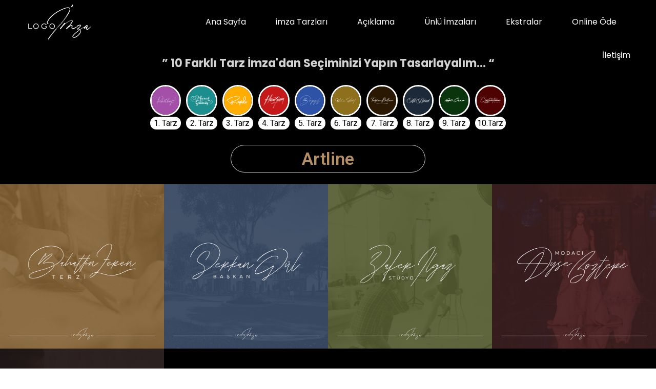

--- FILE ---
content_type: text/html; charset=UTF-8
request_url: http://www.logoimza.com/imza-5-Tarz
body_size: 14831
content:
<!DOCTYPE html>
<html lang="tr">
   <head>
      <script async="" src="https://www.googletagmanager.com/gtag/js?id=UA-89264222-2" type="6a4c13b889a21a7b0c5031a0-text/javascript"></script> 
	
      <meta charset="UTF-8">
      <link data-optimized="2" rel="stylesheet" href="wp-content\litespeed\css\cb8488df12351bdcf8406973b9553295.css?ver=5a191">
      <meta name="viewport" content="width=device-width, initial-scale=1">
      <meta name="theme-color" content="#000000">
      <meta name="msapplication-navbutton-color" content="#000000">
      <meta name="apple-mobile-web-app-capable" content="yes">
      <meta name="apple-mobile-web-app-status-bar-style" content="black">

      <meta name='robots' content='index, follow, max-image-preview:large, max-snippet:-1, max-video-preview:-1'>


   
   <title>5. Tarz</title> 
<meta name="description" content="Tüm Güzel İşlerinizin Altında Logonuz, İmzanız Olsun...">
<meta name="keywords" content="logo,imza,imza logo,logo imza,signature,foto imza,imza foto">
 <link rel="icon" href="resimler/favicon.ico"/>

      
      <link rel='dns-prefetch' href='//s.w.org'>
      <link href='https://fonts.gstatic.com' crossorigin="" rel='preconnect'>
      
	  
	 
      <script type="6a4c13b889a21a7b0c5031a0-text/javascript" src='wp-includes\js\jquery\jquery.min.js?ver=3.6.0' id='jquery-core-js'></script>

	  <script data-optimized="1" type="6a4c13b889a21a7b0c5031a0-text/javascript" src='wp-content\litespeed\js\f26c9a8f8b58bd33c895b508fbe14762.js?ver=7e1d1' id='jquery-migrate-js'></script> 
	  
	  
      <link rel="https://api.w.org/" href="wp-json\index.json">
      <link rel="alternate" type="application/json" href="wp-json\wp\v2\pages\5048.json">
    
   </head>
   <body class="home page-template page-template-template-full-width page-template-template-full-width-php page page-id-5048 wp-embed-responsive header-layout-2 sticky-header sticky-header-no-bg full-content elementor-default elementor-kit-4655 elementor-page elementor-page-5048">
      <div id="page" class="hfeed site">
         <div id="naix-header-minimized" class="naix_header_minimized"></div>
         <header id="site-header" class="site-header">
            <div class="naix-container">
               <div class="header-main">
                  <div class="row">
                     <div class="menu-logo col-lg-3 col-md-6 col-sm-6 col-xs-6">
                        <div class="logo ">
                           <a href="index.php">
                           <img class="logo-dark" alt="Logo İmza" src="resimler/logo/ymn.png">
                           </a>
                        </div>
                        <h1 class="site-title"><a href="index.php" rel="home">Logo İmza</a></h1>
                        <h2 class="site-description">Logo İmza</h2>
                     </div>
                           <div class="primary-nav nav col-lg-9 hidden-md hidden-sm hidden-xs text-right">
                        <ul id="menu-foto-menu-asil" class="menu">
                         


						 <li id="menu-item-5160" class="menu-item menu-item-type-post_type menu-item-object-page menu-item-home current-menu-item page_item page-item-5048 current_page_item menu-item-5160"><a href="index.php">Ana Sayfa</a></li>
						   
						   
                           
						   	   						   
						   <li id="menu-item-5957" class="menu-item menu-item-type-custom menu-item-object-custom menu-item-5957"><a href="imza-1-Tarz">imza Tarzları</a></li>
						        
						   
						   
						   
						   
                           <li id="menu-item-4430" class="menu-item menu-item-type-post_type menu-item-object-page menu-item-4430"><a href="aciklama.php">Açıklama</a></li>
						     <li id="menu-item-4430" class="menu-item menu-item-type-post_type menu-item-object-page menu-item-4430"><a href="incele-Unlu-Imzalar">Ünlü İmzaları</a></li>
                           <li id="menu-item-8284" class="menu-item menu-item-type-post_type menu-item-object-page menu-item-8284"><a href="ekstralar.php">Ekstralar</a></li>
                           <li id="menu-item-4434" class="menu-item menu-item-type-post_type menu-item-object-page menu-item-4434"><a href="onlineode.php">Online Öde</a></li>
                           <li id="menu-item-4395" class="menu-item menu-item-type-post_type menu-item-object-page menu-item-4395"><a href="iletisim.php">İletişim</a></li>
						   
						   
						   
                        </ul>
                     </div>                     <div class="menu-mobile hidden-lg col-md-6 col-sm-6 col-xs-6 text-right">
                        <a href="#" class="menu-toggle" id="icon-menu-sidebar">
                        <i class="icon-menu"></i>
                        </a>
                     </div>
                  </div>
               </div>
            </div>
         </header>
    



	<style id='wp-block-library-theme-inline-css' type='text/css'>
         .wp-block-audio figcaption{color:#555;font-size:13px;text-align:center}.is-dark-theme .wp-block-audio figcaption{color:hsla(0,0%,100%,.65)}.wp-block-code>code{font-family:Menlo,Consolas,monaco,monospace;color:#1e1e1e;padding:.8em 1em;border:1px solid #ddd;border-radius:4px}.wp-block-embed figcaption{color:#555;font-size:13px;text-align:center}.is-dark-theme .wp-block-embed figcaption{color:hsla(0,0%,100%,.65)}.blocks-gallery-caption{color:#555;font-size:13px;text-align:center}.is-dark-theme .blocks-gallery-caption{color:hsla(0,0%,100%,.65)}.wp-block-image figcaption{color:#555;font-size:13px;text-align:center}.is-dark-theme .wp-block-image figcaption{color:hsla(0,0%,100%,.65)}.wp-block-pullquote{border-top:4px solid;border-bottom:4px solid;margin-bottom:1.75em;color:currentColor}.wp-block-pullquote__citation,.wp-block-pullquote cite,.wp-block-pullquote footer{color:currentColor;text-transform:uppercase;font-size:.8125em;font-style:normal}.wp-block-quote{border-left:.25em solid;margin:0 0 1.75em;padding-left:1em}.wp-block-quote cite,.wp-block-quote footer{color:currentColor;font-size:.8125em;position:relative;font-style:normal}.wp-block-quote.has-text-align-right{border-left:none;border-right:.25em solid;padding-left:0;padding-right:1em}.wp-block-quote.has-text-align-center{border:none;padding-left:0}.wp-block-quote.is-large,.wp-block-quote.is-style-large,.wp-block-quote.is-style-plain{border:none}.wp-block-search .wp-block-search__label{font-weight:700}.wp-block-group:where(.has-background){padding:1.25em 2.375em}.wp-block-separator{border:none;border-bottom:2px solid;margin-left:auto;margin-right:auto;opacity:.4}.wp-block-separator:not(.is-style-wide):not(.is-style-dots){width:100px}.wp-block-separator.has-background:not(.is-style-dots){border-bottom:none;height:1px}.wp-block-separator.has-background:not(.is-style-wide):not(.is-style-dots){height:2px}.wp-block-table thead{border-bottom:3px solid}.wp-block-table tfoot{border-top:3px solid}.wp-block-table td,.wp-block-table th{padding:.5em;border:1px solid;word-break:normal}.wp-block-table figcaption{color:#555;font-size:13px;text-align:center}.is-dark-theme .wp-block-table figcaption{color:hsla(0,0%,100%,.65)}.wp-block-video figcaption{color:#555;font-size:13px;text-align:center}.is-dark-theme .wp-block-video figcaption{color:hsla(0,0%,100%,.65)}.wp-block-template-part.has-background{padding:1.25em 2.375em;margin-top:0;margin-bottom:0}
      </style>
      <style id='global-styles-inline-css' type='text/css'>
         body{--wp--preset--color--black: #000000;--wp--preset--color--cyan-bluish-gray: #abb8c3;--wp--preset--color--white: #ffffff;--wp--preset--color--pale-pink: #f78da7;--wp--preset--color--vivid-red: #cf2e2e;--wp--preset--color--luminous-vivid-orange: #ff6900;--wp--preset--color--luminous-vivid-amber: #fcb900;--wp--preset--color--light-green-cyan: #7bdcb5;--wp--preset--color--vivid-green-cyan: #00d084;--wp--preset--color--pale-cyan-blue: #8ed1fc;--wp--preset--color--vivid-cyan-blue: #0693e3;--wp--preset--color--vivid-purple: #9b51e0;--wp--preset--gradient--vivid-cyan-blue-to-vivid-purple: linear-gradient(135deg,rgba(6,147,227,1) 0%,rgb(155,81,224) 100%);--wp--preset--gradient--light-green-cyan-to-vivid-green-cyan: linear-gradient(135deg,rgb(122,220,180) 0%,rgb(0,208,130) 100%);--wp--preset--gradient--luminous-vivid-amber-to-luminous-vivid-orange: linear-gradient(135deg,rgba(252,185,0,1) 0%,rgba(255,105,0,1) 100%);--wp--preset--gradient--luminous-vivid-orange-to-vivid-red: linear-gradient(135deg,rgba(255,105,0,1) 0%,rgb(207,46,46) 100%);--wp--preset--gradient--very-light-gray-to-cyan-bluish-gray: linear-gradient(135deg,rgb(238,238,238) 0%,rgb(169,184,195) 100%);--wp--preset--gradient--cool-to-warm-spectrum: linear-gradient(135deg,rgb(74,234,220) 0%,rgb(151,120,209) 20%,rgb(207,42,186) 40%,rgb(238,44,130) 60%,rgb(251,105,98) 80%,rgb(254,248,76) 100%);--wp--preset--gradient--blush-light-purple: linear-gradient(135deg,rgb(255,206,236) 0%,rgb(152,150,240) 100%);--wp--preset--gradient--blush-bordeaux: linear-gradient(135deg,rgb(254,205,165) 0%,rgb(254,45,45) 50%,rgb(107,0,62) 100%);--wp--preset--gradient--luminous-dusk: linear-gradient(135deg,rgb(255,203,112) 0%,rgb(199,81,192) 50%,rgb(65,88,208) 100%);--wp--preset--gradient--pale-ocean: linear-gradient(135deg,rgb(255,245,203) 0%,rgb(182,227,212) 50%,rgb(51,167,181) 100%);--wp--preset--gradient--electric-grass: linear-gradient(135deg,rgb(202,248,128) 0%,rgb(113,206,126) 100%);--wp--preset--gradient--midnight: linear-gradient(135deg,rgb(2,3,129) 0%,rgb(40,116,252) 100%);--wp--preset--duotone--dark-grayscale: url('#wp-duotone-dark-grayscale');--wp--preset--duotone--grayscale: url('#wp-duotone-grayscale');--wp--preset--duotone--purple-yellow: url('#wp-duotone-purple-yellow');--wp--preset--duotone--blue-red: url('#wp-duotone-blue-red');--wp--preset--duotone--midnight: url('#wp-duotone-midnight');--wp--preset--duotone--magenta-yellow: url('#wp-duotone-magenta-yellow');--wp--preset--duotone--purple-green: url('#wp-duotone-purple-green');--wp--preset--duotone--blue-orange: url('#wp-duotone-blue-orange');--wp--preset--font-size--small: 13px;--wp--preset--font-size--medium: 20px;--wp--preset--font-size--large: 36px;--wp--preset--font-size--x-large: 42px;}.has-black-color{color: var(--wp--preset--color--black) !important;}.has-cyan-bluish-gray-color{color: var(--wp--preset--color--cyan-bluish-gray) !important;}.has-white-color{color: var(--wp--preset--color--white) !important;}.has-pale-pink-color{color: var(--wp--preset--color--pale-pink) !important;}.has-vivid-red-color{color: var(--wp--preset--color--vivid-red) !important;}.has-luminous-vivid-orange-color{color: var(--wp--preset--color--luminous-vivid-orange) !important;}.has-luminous-vivid-amber-color{color: var(--wp--preset--color--luminous-vivid-amber) !important;}.has-light-green-cyan-color{color: var(--wp--preset--color--light-green-cyan) !important;}.has-vivid-green-cyan-color{color: var(--wp--preset--color--vivid-green-cyan) !important;}.has-pale-cyan-blue-color{color: var(--wp--preset--color--pale-cyan-blue) !important;}.has-vivid-cyan-blue-color{color: var(--wp--preset--color--vivid-cyan-blue) !important;}.has-vivid-purple-color{color: var(--wp--preset--color--vivid-purple) !important;}.has-black-background-color{background-color: var(--wp--preset--color--black) !important;}.has-cyan-bluish-gray-background-color{background-color: var(--wp--preset--color--cyan-bluish-gray) !important;}.has-white-background-color{background-color: var(--wp--preset--color--white) !important;}.has-pale-pink-background-color{background-color: var(--wp--preset--color--pale-pink) !important;}.has-vivid-red-background-color{background-color: var(--wp--preset--color--vivid-red) !important;}.has-luminous-vivid-orange-background-color{background-color: var(--wp--preset--color--luminous-vivid-orange) !important;}.has-luminous-vivid-amber-background-color{background-color: var(--wp--preset--color--luminous-vivid-amber) !important;}.has-light-green-cyan-background-color{background-color: var(--wp--preset--color--light-green-cyan) !important;}.has-vivid-green-cyan-background-color{background-color: var(--wp--preset--color--vivid-green-cyan) !important;}.has-pale-cyan-blue-background-color{background-color: var(--wp--preset--color--pale-cyan-blue) !important;}.has-vivid-cyan-blue-background-color{background-color: var(--wp--preset--color--vivid-cyan-blue) !important;}.has-vivid-purple-background-color{background-color: var(--wp--preset--color--vivid-purple) !important;}.has-black-border-color{border-color: var(--wp--preset--color--black) !important;}.has-cyan-bluish-gray-border-color{border-color: var(--wp--preset--color--cyan-bluish-gray) !important;}.has-white-border-color{border-color: var(--wp--preset--color--white) !important;}.has-pale-pink-border-color{border-color: var(--wp--preset--color--pale-pink) !important;}.has-vivid-red-border-color{border-color: var(--wp--preset--color--vivid-red) !important;}.has-luminous-vivid-orange-border-color{border-color: var(--wp--preset--color--luminous-vivid-orange) !important;}.has-luminous-vivid-amber-border-color{border-color: var(--wp--preset--color--luminous-vivid-amber) !important;}.has-light-green-cyan-border-color{border-color: var(--wp--preset--color--light-green-cyan) !important;}.has-vivid-green-cyan-border-color{border-color: var(--wp--preset--color--vivid-green-cyan) !important;}.has-pale-cyan-blue-border-color{border-color: var(--wp--preset--color--pale-cyan-blue) !important;}.has-vivid-cyan-blue-border-color{border-color: var(--wp--preset--color--vivid-cyan-blue) !important;}.has-vivid-purple-border-color{border-color: var(--wp--preset--color--vivid-purple) !important;}.has-vivid-cyan-blue-to-vivid-purple-gradient-background{background: var(--wp--preset--gradient--vivid-cyan-blue-to-vivid-purple) !important;}.has-light-green-cyan-to-vivid-green-cyan-gradient-background{background: var(--wp--preset--gradient--light-green-cyan-to-vivid-green-cyan) !important;}.has-luminous-vivid-amber-to-luminous-vivid-orange-gradient-background{background: var(--wp--preset--gradient--luminous-vivid-amber-to-luminous-vivid-orange) !important;}.has-luminous-vivid-orange-to-vivid-red-gradient-background{background: var(--wp--preset--gradient--luminous-vivid-orange-to-vivid-red) !important;}.has-very-light-gray-to-cyan-bluish-gray-gradient-background{background: var(--wp--preset--gradient--very-light-gray-to-cyan-bluish-gray) !important;}.has-cool-to-warm-spectrum-gradient-background{background: var(--wp--preset--gradient--cool-to-warm-spectrum) !important;}.has-blush-light-purple-gradient-background{background: var(--wp--preset--gradient--blush-light-purple) !important;}.has-blush-bordeaux-gradient-background{background: var(--wp--preset--gradient--blush-bordeaux) !important;}.has-luminous-dusk-gradient-background{background: var(--wp--preset--gradient--luminous-dusk) !important;}.has-pale-ocean-gradient-background{background: var(--wp--preset--gradient--pale-ocean) !important;}.has-electric-grass-gradient-background{background: var(--wp--preset--gradient--electric-grass) !important;}.has-midnight-gradient-background{background: var(--wp--preset--gradient--midnight) !important;}.has-small-font-size{font-size: var(--wp--preset--font-size--small) !important;}.has-medium-font-size{font-size: var(--wp--preset--font-size--medium) !important;}.has-large-font-size{font-size: var(--wp--preset--font-size--large) !important;}.has-x-large-font-size{font-size: var(--wp--preset--font-size--x-large) !important;}
      </style>
      <link rel='stylesheet' id='wpos-slick-style-css' href='wp-content\plugins\wp-logo-showcase-responsive-slider-slider\assets\css\slick.css?ver=3.1.1' type='text/css' media='all'>
      <link rel='stylesheet' id='logo_showcase_style-css' href='wp-content\plugins\wp-logo-showcase-responsive-slider-slider\assets\css\logo-showcase.css?ver=3.1.1' type='text/css' media='all'>
      <link rel='stylesheet' id='0cc9ff4da-css' href='wp-content\uploads\essential-addons-elementor\0cc9ff4da.min.css?ver=1647624851' type='text/css' media='all'>
      <link rel='stylesheet' id='swiper-css' href='wp-content\themes\naix\css\swiper.min.css?ver=3.4.2' type='text/css' media='all'>
      <link rel='stylesheet' id='naix-fonts-css' href='https://fonts.googleapis.com/css?family=Libre+Baskerville%3A400%2C700&subset=latin%2Clatin-ext&ver=20170508' type='text/css' media='all'>
      <link rel='stylesheet' id='linearicons-css' href='wp-content\themes\naix\css\linearicons.min.css?ver=1.0.0' type='text/css' media='all'>
      <link rel='stylesheet' id='eleganticons-css' href='wp-content\themes\naix\css\eleganticons.min.css?ver=1.0.0' type='text/css' media='all'>
      <link rel='stylesheet' id='bootstrap-css' href='wp-content\themes\naix\css\bootstrap.min.css?ver=3.3.7' type='text/css' media='all'>
      <link rel='stylesheet' id='font-awesome-css' href='wp-content\plugins\elementor\assets\lib\font-awesome\css\font-awesome.min.css?ver=4.7.0' type='text/css' media='all'>
      <link rel='stylesheet' id='ionicons-css' href='wp-content\themes\naix\css\ionicons.min.css?ver=2.0.0' type='text/css' media='all'>
      <link rel='stylesheet' id='naix-css' href='wp-content\themes\naix\style.css?ver=20170508' type='text/css' media='all'>
      <style id='naix-inline-css' type='text/css'>
         .footer-layout-1, .footer-layout-2, .footer-layout-6, .footer-layout-7 {background-color:#272a34}.error404 .site-content {background-image:url(https://fotoimza.com/wp-content/uploads/2019/11/f1.jpg)}	/* Color Scheme */
         /* Color */
         a:hover,
         .primary-color,
         .naix-about .aheader .name,
         .naix-about .afooter .socials-list a:hover,
         .naix-portfolios-list-filter .cats-filter li a:hover,.naix-portfolios-list-filter .cats-filter li a.active,
         .naix-portfolios-list-filter .port-item .port-link:hover,
         .naix-portfolios-list-filter .port-item .port-title:hover h2,
         .naix-portfolios-list-filter .port-item.portfolio-text-light .port-link:hover,
         .naix-portfolios-list-filter .port-item.portfolio-text-light .port-title:hover h2,
         .naix-services-texts a:hover,
         .naix-banner.style-3 .items-banner .items-content .text:hover,
         .naix-portfolios-grid .ports-footer .text:hover,.naix-portfolios-masonry .ports-footer .text:hover,
         .naix-portfolios-free .ports-footer .text:hover,
         .naix-featured-portfolio:hover .title,
         .naix-portfolios-grid-gap .ports-footer .text:hover,
         .naix-section-title .desc ul li a:hover,
         .naix-testimonial.style-3 cite .name,
         .naix-posts .entry-author a:hover,
         .naix-vs-slider3 .button-link:hover,
         .naix-vs-slider3 .slider-content .link:hover,
         .naix-hs-slider1 .button-link:hover,
         .naix-hs-slider1 .slider-content .link:hover,
         .naix-awards-texts .award-item .title a:hover,
         .site-content .vc_custom_heading a:hover,
         .naix-text-color-light .naix-services-texts a:hover,
         .naix-text-color-light .naix-portfolios-free .ports-footer .text:hover,
         .naix-text-color-light .naix-section-title .desc ul li a:hover,
         .naix-text-color-light .naix-portfolios-list-filter .cats-filter li a.active,.naix-text-color-light .naix-portfolios-list-filter .cats-filter li a:hover,
         .naix-text-color-light .portfolio-cats-filter ul li a:hover,
         .naix-text-color-light .naix-about .afooter .socials-list a:hover,
         .naix-text-color-light .naix-portfolios-grid-text .portfolio-item:hover .entry-title,
         .naix-off-canvas-panel.menu-sidebar .sidebar-language li.actived a,
         .header-text-light.header-layout-2 .site-header .primary-nav > ul > li > a:hover,.header-text-light.header-layout-3 .site-header .primary-nav > ul > li > a:hover,
         .header-text-light.header-layout-2 .site-header .primary-nav > ul > li.current-menu-parent > a,.header-text-light.header-layout-3 .site-header .primary-nav > ul > li.current-menu-parent > a,.header-text-light.header-layout-2 .site-header .primary-nav > ul > li.current-menu-item > a,.header-text-light.header-layout-3 .site-header .primary-nav > ul > li.current-menu-item > a,.header-text-light.header-layout-2 .site-header .primary-nav > ul > li.current-menu-ancestor > a,.header-text-light.header-layout-3 .site-header .primary-nav > ul > li.current-menu-ancestor > a,.header-text-light.header-layout-2 .site-header .primary-nav > ul > li:hover > a,.header-text-light.header-layout-3 .site-header .primary-nav > ul > li:hover > a,
         .header-text-light.header-layout-2 .site-header .primary-nav .socials a:hover,.header-text-light.header-layout-3 .site-header .primary-nav .socials a:hover,
         .header-transparent.header-bg-hover .site-header:hover .primary-nav > ul > li > a:hover,
         .widget_shopping_cart_content ul.cart_list .mini_cart_item a:hover,
         .nav li li a:hover,
         .nav .menu .is-mega-menu .dropdown-submenu .menu-item-mega > a:hover,
         .page-template-template-home-split .home-split-sidebar .socials a:hover,
         .naix-text-color-light a:hover,
         .blog-wapper .categories-links a:hover,
         .blog-wapper .entry-header a:hover,
         .blog-wapper .entry-meta a:hover,
         .blog-wapper.sticky .entry-title:hover:before,
         .blog-layout-sidebar-content .cat-links a,.blog-layout-content-sidebar .cat-links a,
         .single-post .entry-footer .tags-links a:hover,
         .single-post .entry-footer .footer-socials .social-links a:hover,
         .paging-navigation .nav-links a:hover,
         .paging-navigation .nav-previous-ajax a,
         .post-navigation .nav-links a:hover,
         .blog-layout-text .naix-taxs-list li a:hover,.blog-layout-text .naix-taxs-list li a.selected,
         .blog-layout-text .blog-wapper .cat-links a,
         .portfolio-cats-filter ul li a:hover,.portfolio-cats-filter ul li a.selected,
         .portfolio-grid-1 .portfolio-wapper:hover .entry-title,
         .portfolio-masonry-4 .portfolio-wapper:hover .entry-title,
         .single-portfolio_project .navigation-portfolio a:hover .nav-text,
         .woocommerce ul.products li.product.product-category:hover .woocommerce-loop-category__title,.woocommerce ul.products li.product.product-category:hover .count,
         .woocommerce ul.products li.product .un-product-thumbnail .footer-button > a:hover,
         .woocommerce div.product span.price,.woocommerce div.product p.price,
         .woocommerce div.product p.stock.out-of-stock,
         .woocommerce div.product .woocommerce-tabs ul.tabs li.active a,
         .woocommerce .un-categories-filter ul li a:hover,.woocommerce .un-categories-filter ul li a.selected,
         .woocommerce-checkout .woocommerce-info .showlogin:hover,.woocommerce-checkout .woocommerce-info .showcoupon:hover,
         .woocommerce-account .woocommerce .woocommerce-Addresses .woocommerce-Address .woocommerce-Address-edit .edit:hover,
         .catalog-sidebar .widget_product_categories ul li.current-cat a,.catalog-sidebar .widget_product_categories ul li.chosen a,.catalog-sidebar .widget_product_categories ul li.current-cat .count,.catalog-sidebar .widget_product_categories ul li.chosen .count,
         .comment-respond .logged-in-as a:hover,
         .widget ul li a:hover,
         .widget_tag_cloud a:hover,.widget_product_tag_cloud a:hover,
         .widget_tag_cloud a.selected,.widget_product_tag_cloud a.selected,
         .widget_product_tag_cloud a:hover,
         .widget-language ul li a:hover,
         .widget-language ul li.active a {
         color: #b38f66;
         }
         /* Background Color */
         .naix-banner.style-2 .banner-content .link,
         .naix-member:after,
         .site-header .menu-extra ul .extra-cart-item .cart-contents .mini-cart-counter,
         .single-post .post-password-form input[type="submit"],
         .single-post .entry-single-format ul.slides .slick-arrow:hover,
         .single-portfolio_project .footer-contact-form .wpcf7-submit,
         .woocommerce a.button,.woocommerce button.button,.woocommerce input.button,.woocommerce #respond input#submit,
         .woocommerce a.button.alt,.woocommerce button.button.alt,.woocommerce input.button.alt,.woocommerce #respond input#submit.alt,
         .woocommerce .ribbons .ribbon.onsale,
         .woocommerce-cart .woocommerce table.cart .btn-shop,.woocommerce-cart .woocommerce table.checkout .btn-shop,
         .comment-respond .form-submit .submit,
         .footer-layout-7 .footer-contact-form .wpcf7-submit,
         .footer-layout-7.footer-text-dark .footer-contact-form .wpcf7-submit,
         .footer-layout-7.footer-text-light .footer-contact-form .wpcf7-submit,
         .backtotop,
         .portfolio-wapper.portfolio-hover-4 .entry-content .overlay {
         background-color: #b38f66;
         }
         .portfolio-wapper.portfolio-hover-4 .entry-content:hover .overlay{
         opacity: 0.9;
         }
         /* Border Color */
         .naix-portfolios-grid .ports-footer .text:hover,.naix-portfolios-masonry .ports-footer .text:hover,
         .naix-portfolios-free .ports-footer .text:hover,
         .naix-portfolios-grid-gap .ports-footer .text:hover,
         .naix-text-color-light .naix-portfolios-free .ports-footer .text:hover,
         .single-post .entry-single-format ul.slides .slick-arrow:hover,
         .naix-hs-slider1 .button-link:hover {
         border-color: #b38f66;
         }
         blockquote{
         border-left-color: #b38f66;
         }
         body{font-family: "Poppins";letter-spacing: 0px;}.single .entry-content h1, .woocommerce div.product .woocommerce-tabs .panel h1{font-family: "Poppins";letter-spacing: 0px;}.single .entry-content h2, .woocommerce div.product .woocommerce-tabs .panel h2{font-family: "Poppins";letter-spacing: 0px;}.single .entry-content h3, .woocommerce div.product .woocommerce-tabs .panel h3{font-family: "Poppins";letter-spacing: 0px;}.single .entry-content h4, .woocommerce div.product .woocommerce-tabs .panel h4{font-family: "Poppins";letter-spacing: 0px;}.single .entry-content h5, .woocommerce div.product .woocommerce-tabs .panel h5{font-family: "Poppins";letter-spacing: 0px;}.single .entry-content h6, .woocommerce div.product .woocommerce-tabs .panel h6{font-family: "Poppins";letter-spacing: 0px;}.header-layout-2 .site-header .primary-nav > ul > li > a, .header-layout-3 .site-header .primary-nav > ul > li > a, .header-layout-5 .site-header .primary-nav > ul > li > a{font-family: "Poppins";font-weight: 400;color: #e0e0e0;}.site-header .primary-nav ul li .dropdown-submenu  a{font-family: "Poppins";font-weight: 400;color: #d1d1d1;}.naix-off-canvas-panel.menu-sidebar .sidebar-text{font-family: "Poppins";font-weight: 400;}.naix-off-canvas-panel.menu-sidebar .menu > li > a{font-family: "Poppins";font-weight: 400;}.naix-off-canvas-panel.menu-sidebar .menu .sub-menu li a{font-family: "Poppins";font-weight: 400;}.site-footer{font-family: "Poppins";font-weight: 400;}	h1{font-family:Poppins, Arial, sans-serif}h1.vc_custom_heading{font-weight:700}	h2{font-family:Poppins, Arial, sans-serif}h2.vc_custom_heading{font-weight:700}	h3{font-family:Poppins, Arial, sans-serif}h3.vc_custom_heading{font-weight:700}	h4{font-family:Poppins, Arial, sans-serif}h4.vc_custom_heading{font-weight:700}	h5{font-family:Poppins, Arial, sans-serif}h5.vc_custom_heading{font-weight:700}	h6{font-family:Poppins, Arial, sans-serif}h6.vc_custom_heading{font-weight:700}
      </style>
      <link rel='stylesheet' id='photoswipe-css' href='wp-content\themes\naix\css\photoswipe.css?ver=4.1.1' type='text/css' media='all'>
      <link rel='stylesheet' id='elementor-icons-css' href='wp-content\plugins\elementor\assets\lib\eicons\css\elementor-icons.min.css?ver=5.14.0' type='text/css' media='all'>
      <style id='elementor-icons-inline-css' type='text/css'>
         .elementor-add-new-section .elementor-add-templately-promo-button{
         background-color: #5d4fff;
         background-image: url(../wp-content/plugins/essential-addons-for-elementor-lite/assets/admin/images/templately/logo-icon.svg);
         background-repeat: no-repeat;
         background-position: center center;
         margin-left: 5px;
         position: relative;
         bottom: 5px;
         }
      </style>
      <link rel='stylesheet' id='elementor-frontend-legacy-css' href='wp-content\uploads\elementor\css\custom-frontend-legacy.min.css?ver=3.5.6' type='text/css' media='all'>
      <link rel='stylesheet' id='elementor-frontend-css' href='wp-content\uploads\elementor\css\custom-frontend.min.css?ver=1643892619' type='text/css' media='all'>
      <link rel='stylesheet' id='elementor-post-4655-css' href='wp-content\uploads\elementor\css\post-4655.css?ver=1643892619' type='text/css' media='all'>
      <link rel='stylesheet' id='elementor-global-css' href='wp-content\uploads\elementor\css\global.css?ver=1643892620' type='text/css' media='all'>
      <link rel='stylesheet' id='elementor-post-5133-css' href='wp-content\uploads\elementor\css\post-5133.css?ver=1643892620' type='text/css' media='all'>
      <link rel='stylesheet' id='google-fonts-1-css' href='https://fonts.googleapis.com/css?family=Roboto%3A100%2C100italic%2C200%2C200italic%2C300%2C300italic%2C400%2C400italic%2C500%2C500italic%2C600%2C600italic%2C700%2C700italic%2C800%2C800italic%2C900%2C900italic%7CRoboto+Slab%3A100%2C100italic%2C200%2C200italic%2C300%2C300italic%2C400%2C400italic%2C500%2C500italic%2C600%2C600italic%2C700%2C700italic%2C800%2C800italic%2C900%2C900italic%7CPoppins%3A100%2C100italic%2C200%2C200italic%2C300%2C300italic%2C400%2C400italic%2C500%2C500italic%2C600%2C600italic%2C700%2C700italic%2C800%2C800italic%2C900%2C900italic&display=auto&subset=latin-ext&ver=5.9.2' type='text/css' media='all'>
      <link rel='stylesheet' id='elementor-icons-shared-0-css' href='wp-content\plugins\elementor\assets\lib\font-awesome\css\fontawesome.min.css?ver=5.15.3' type='text/css' media='all'>
      <link rel='stylesheet' id='elementor-icons-fa-solid-css' href='wp-content\plugins\elementor\assets\lib\font-awesome\css\solid.min.css?ver=5.15.3' type='text/css' media='all'>
      <script type="0d5ec537776172de9287326f-text/javascript" src='wp-includes\js\jquery\jquery.min.js?ver=3.6.0' id='jquery-core-js'></script>
      <script type="0d5ec537776172de9287326f-text/javascript" src='wp-includes\js\jquery\jquery-migrate.min.js?ver=3.3.2' id='jquery-migrate-js'></script>

      <link rel="https://api.w.org/" href="wp-json\index.json">
      <link rel="alternate" type="application/json" href="wp-json\wp\v2\pages\5133.json">
      <link rel="EditURI" type="application/rsd+xml" title="RSD" href="xmlrpc.xml?rsd">
      <link rel="wlwmanifest" type="application/wlwmanifest+xml" href="wp-includes\wlwmanifest.xml">
      <meta name="generator" content="WordPress 5.9.2">
      <link rel='shortlink' href='https://fotoimza.com/?p=5133'>
      <link rel="alternate" type="application/json+oembed" href="wp-json\oembed\1.0\embed-1.json?url=https%3A%2F%2Ffotoimza.com%2F1stil%2F">
      <link rel="alternate" type="text/xml+oembed" href="wp-json\oembed\1.0\embed-1.xml?url=https%3A%2F%2Ffotoimza.com%2F1stil%2F&#038;format=xml">
      <style type="text/css">.recentcomments a{display:inline !important;padding:0 !important;margin:0 !important;}</style>
      <link rel="icon" href="wp-content\uploads\2021\04\cropped-fotoimza-fav-icon--150x150.png" sizes="32x32">
      <link rel="icon" href="wp-content\uploads\2021\04\cropped-fotoimza-fav-icon--300x300.png" sizes="192x192">
      <link rel="apple-touch-icon" href="wp-content\uploads\2021\04\cropped-fotoimza-fav-icon--300x300.png">
      <meta name="msapplication-TileImage" content="https://fotoimza.com/wp-content/uploads/2021/04/cropped-fotoimza-fav-icon--300x300.png">
      <style type="text/css" id="wp-custom-css">
         /* kampanya kapatma ikon rengi */
         .mysticky-welcomebar-fixed .mysticky-welcomebar-close {
         color: #fff !important;
         }
         /* mobil menu yakınlık ayarı */
         .naix-off-canvas-panel.menu-sidebar .menu > li > a {
         padding-bottom: 20px;
         }
         /* ekstralar 3d imza sayfasındaki galeri yerleşimi */
         .elementor-image-gallery .gallery-item img {
         padding: 30px 0px 30px 0px;
         } }
         a:hover {
         color: #b38f66 !important;
         }
         /* mobil menu yazı sağ hizala */
         .naix-off-canvas-panel.menu-sidebar .widget-panel-content {
         flex-direction: column;
         text-align: right;
         }
         /* ana sayfa hamburger menü rengi */
         @media (max-width: 1200px) {
         .header-layout-2 .site-header .menu-toggle {
         color: #ffffff !important;
         } }
         /* ana sayfa hamburger menü rengi */
         @media (max-width: 767px) {
         .header-layout-2 .site-header .menu-toggle {
         color: #ffffff !important;
         } }
         /* foy tekli sayfa genişliği */
         .entry-content {
         max-width: 900px;
         margin: auto;
         }
         .page-id-5048 .naix_header_minimized {
         background-color: transparent;
         }
         .eael-post-grid-container .eael-post-grid {
         margin: 0 0px;
         }
         @media (max-width: 1200px) {
         .hidden-md {
         display: block !important;
         } }
         @media (max-width: 768px) {
         .hidden-md {
         display: none !important;
         } }
         /* ana sayfa ilk resim sabitleme */
         @media (max-width: 1767px) {
         .elementor-5048 .elementor-element.elementor-element-8783d26:not(.elementor-motion-effects-element-type-background) {
         background-attachment: fixed !important;
         } }
         /* daha fazla göster yükseklik */
         .naix-portfolio-page .paging-navigation {
         margin-top: 10px;
         }
         /* 404 sayfa rengi */
         .error404.not-found-text-light .not-found h2 {
         color: #000;
         font-size: 550px;
         margin-top: -100px
         }
         .error404.not-found-text-light .page-content p, .error404.not-found-text-light .page-content a {
         color: #ff1d5d;
         }
         .wpls-logo-showcase .slick-arrow {
         display: none !important;
         }
         /* portfolyo örnek sayfa ayarları */
         .single-portfolio-layout-4 .single-portfolio-header .entry-title {
         color: #fff;
         }
         .single-portfolio_project .site-content {
         background: black;
         }
         .single-portfolio_project .footer-socials strong {
         font-weight: 600;
         color: #fff;
         }
         .single-portfolio-layout-4 .single-portfolio-header {
         padding-top: 25px;
         padding-bottom: 20px;
         background: black;
         }
         /* portfolyo inceleme boşluk */
         .post-type-archive-portfolio_project .site-content
         {
         padding-top: 20px;
         }
         /* portfolyo inceleme boşluk */
         .naix-portfolio-desc {
         margin-bottom: 55px;
         }
         /* portfolyo inceleme başlık boyutu */
         .portfolio-wapper.portfolio-text-center .entry-header .entry-title
         {
         font-size: 20px;
         }
         /* portfolyo inceleme başlık konumu */
         .portfolio-wapper.portfolio-text-center .entry-header {
         top: 320px;
         }
         /* portfolyo yazı başlık boyutu */
         .single-portfolio-layout-4 .single-portfolio-header .entry-title {
         font-size: 30px;
         }
         /* menü alt rengi */
         .header-text-light.header-layout-2 .site-header .primary-nav > ul > li.current-menu-item > a {
         color: #b38f66 !important;
         }
         /* menü alt rengi */
         .header-text-light.header-layout-2 .site-header .primary-nav > ul > li.current-menu-item > a {
         color: #b38f66 !important;
         }
         /* menü alt rengi */
         .header-layout-2 a:hover {
         color: #b38f66 !important;
         }
         /* menü alt rengi */
         .site-header.minimized a:hover {
         color: #b38f66 !important;
         }
         /* menü alt rengi */
         .sticky-header.header-transparent .site-header.minimized .primary-nav > ul > li > a {
         color: #b38f66;
         }
         /* menü alt rengi */
         .sticky-header.sticky-header-no-bg .site-header.minimized {
         background-color: #000000c2;
         }
         /* beyaz sayfaların menü arka rengi */
         .naix_header_minimized {
         background-color: black;
         }
         .nav a {
         color: #fff !important;
         }
         /* portföy arkaplan rengi */
         .sticky-header .site-header {
         background-color: none;
         }
         .post-type-archive-portfolio_project
         .site-content {
         background-color: black;
         }
         /* portföy açıklama rengi */
         .naix-portfolio-desc {
         color: #b7b7b7;
         }
         /* portföy filtre rengi */
         .portfolio-cats-filter ul li a {
         color: #b7b7b7;
         }
         @media (max-width: 1200px) {
         .hidden-md {
         display: none !important;
         }}
         /* yıldız rengi */
         .rating-five .testimonial-star-rating li i {
         color: #a57132;
         }
      </style>
      <style id="kirki-inline-styles">/* devanagari */
         @font-face {
         font-family: 'Poppins';
         font-style: normal;
         font-weight: 400;
         font-display: swap;
         src: url(../wp-content/fonts/poppins/pxiEyp8kv8JHgFVrJJbedHFHGPezSQ.woff) format('woff');
         unicode-range: U+0900-097F, U+1CD0-1CF6, U+1CF8-1CF9, U+200C-200D, U+20A8, U+20B9, U+25CC, U+A830-A839, U+A8E0-A8FB;
         }
         /* latin-ext */
         @font-face {
         font-family: 'Poppins';
         font-style: normal;
         font-weight: 400;
         font-display: swap;
         src: url(../wp-content/fonts/poppins/pxiEyp8kv8JHgFVrJJnedHFHGPezSQ.woff) format('woff');
         unicode-range: U+0100-024F, U+0259, U+1E00-1EFF, U+2020, U+20A0-20AB, U+20AD-20CF, U+2113, U+2C60-2C7F, U+A720-A7FF;
         }
         /* latin */
         @font-face {
         font-family: 'Poppins';
         font-style: normal;
         font-weight: 400;
         font-display: swap;
         src: url(../wp-content/fonts/poppins/pxiEyp8kv8JHgFVrJJfedHFHGPc.woff) format('woff');
         unicode-range: U+0000-00FF, U+0131, U+0152-0153, U+02BB-02BC, U+02C6, U+02DA, U+02DC, U+2000-206F, U+2074, U+20AC, U+2122, U+2191, U+2193, U+2212, U+2215, U+FEFF, U+FFFD;
         }
         /* devanagari */
         @font-face {
         font-family: 'Poppins';
         font-style: normal;
         font-weight: 700;
         font-display: swap;
         src: url(../wp-content/fonts/poppins/pxiByp8kv8JHgFVrLCz7Z11lE92JQEl8qw.woff) format('woff');
         unicode-range: U+0900-097F, U+1CD0-1CF6, U+1CF8-1CF9, U+200C-200D, U+20A8, U+20B9, U+25CC, U+A830-A839, U+A8E0-A8FB;
         }
         /* latin-ext */
         @font-face {
         font-family: 'Poppins';
         font-style: normal;
         font-weight: 700;
         font-display: swap;
         src: url(../wp-content/fonts/poppins/pxiByp8kv8JHgFVrLCz7Z1JlE92JQEl8qw.woff) format('woff');
         unicode-range: U+0100-024F, U+0259, U+1E00-1EFF, U+2020, U+20A0-20AB, U+20AD-20CF, U+2113, U+2C60-2C7F, U+A720-A7FF;
         }
         /* latin */
         @font-face {
         font-family: 'Poppins';
         font-style: normal;
         font-weight: 700;
         font-display: swap;
         src: url(../wp-content/fonts/poppins/pxiByp8kv8JHgFVrLCz7Z1xlE92JQEk.woff) format('woff');
         unicode-range: U+0000-00FF, U+0131, U+0152-0153, U+02BB-02BC, U+02C6, U+02DA, U+02DC, U+2000-206F, U+2074, U+20AC, U+2122, U+2191, U+2193, U+2212, U+2215, U+FEFF, U+FFFD;
         }/* devanagari */
         @font-face {
         font-family: 'Poppins';
         font-style: normal;
         font-weight: 400;
         font-display: swap;
         src: url(../wp-content/fonts/poppins/pxiEyp8kv8JHgFVrJJbedHFHGPezSQ.woff) format('woff');
         unicode-range: U+0900-097F, U+1CD0-1CF6, U+1CF8-1CF9, U+200C-200D, U+20A8, U+20B9, U+25CC, U+A830-A839, U+A8E0-A8FB;
         }
         /* latin-ext */
         @font-face {
         font-family: 'Poppins';
         font-style: normal;
         font-weight: 400;
         font-display: swap;
         src: url(../wp-content/fonts/poppins/pxiEyp8kv8JHgFVrJJnedHFHGPezSQ.woff) format('woff');
         unicode-range: U+0100-024F, U+0259, U+1E00-1EFF, U+2020, U+20A0-20AB, U+20AD-20CF, U+2113, U+2C60-2C7F, U+A720-A7FF;
         }
         /* latin */
         @font-face {
         font-family: 'Poppins';
         font-style: normal;
         font-weight: 400;
         font-display: swap;
         src: url(../wp-content/fonts/poppins/pxiEyp8kv8JHgFVrJJfedHFHGPc.woff) format('woff');
         unicode-range: U+0000-00FF, U+0131, U+0152-0153, U+02BB-02BC, U+02C6, U+02DA, U+02DC, U+2000-206F, U+2074, U+20AC, U+2122, U+2191, U+2193, U+2212, U+2215, U+FEFF, U+FFFD;
         }
         /* devanagari */
         @font-face {
         font-family: 'Poppins';
         font-style: normal;
         font-weight: 700;
         font-display: swap;
         src: url(../wp-content/fonts/poppins/pxiByp8kv8JHgFVrLCz7Z11lE92JQEl8qw.woff) format('woff');
         unicode-range: U+0900-097F, U+1CD0-1CF6, U+1CF8-1CF9, U+200C-200D, U+20A8, U+20B9, U+25CC, U+A830-A839, U+A8E0-A8FB;
         }
         /* latin-ext */
         @font-face {
         font-family: 'Poppins';
         font-style: normal;
         font-weight: 700;
         font-display: swap;
         src: url(../wp-content/fonts/poppins/pxiByp8kv8JHgFVrLCz7Z1JlE92JQEl8qw.woff) format('woff');
         unicode-range: U+0100-024F, U+0259, U+1E00-1EFF, U+2020, U+20A0-20AB, U+20AD-20CF, U+2113, U+2C60-2C7F, U+A720-A7FF;
         }
         /* latin */
         @font-face {
         font-family: 'Poppins';
         font-style: normal;
         font-weight: 700;
         font-display: swap;
         src: url(../wp-content/fonts/poppins/pxiByp8kv8JHgFVrLCz7Z1xlE92JQEk.woff) format('woff');
         unicode-range: U+0000-00FF, U+0131, U+0152-0153, U+02BB-02BC, U+02C6, U+02DA, U+02DC, U+2000-206F, U+2074, U+20AC, U+2122, U+2191, U+2193, U+2212, U+2215, U+FEFF, U+FFFD;
         }/* devanagari */
         @font-face {
         font-family: 'Poppins';
         font-style: normal;
         font-weight: 400;
         font-display: swap;
         src: url(../wp-content/fonts/poppins/pxiEyp8kv8JHgFVrJJbedHFHGPezSQ.woff) format('woff');
         unicode-range: U+0900-097F, U+1CD0-1CF6, U+1CF8-1CF9, U+200C-200D, U+20A8, U+20B9, U+25CC, U+A830-A839, U+A8E0-A8FB;
         }
         /* latin-ext */
         @font-face {
         font-family: 'Poppins';
         font-style: normal;
         font-weight: 400;
         font-display: swap;
         src: url(../wp-content/fonts/poppins/pxiEyp8kv8JHgFVrJJnedHFHGPezSQ.woff) format('woff');
         unicode-range: U+0100-024F, U+0259, U+1E00-1EFF, U+2020, U+20A0-20AB, U+20AD-20CF, U+2113, U+2C60-2C7F, U+A720-A7FF;
         }
         /* latin */
         @font-face {
         font-family: 'Poppins';
         font-style: normal;
         font-weight: 400;
         font-display: swap;
         src: url(../wp-content/fonts/poppins/pxiEyp8kv8JHgFVrJJfedHFHGPc.woff) format('woff');
         unicode-range: U+0000-00FF, U+0131, U+0152-0153, U+02BB-02BC, U+02C6, U+02DA, U+02DC, U+2000-206F, U+2074, U+20AC, U+2122, U+2191, U+2193, U+2212, U+2215, U+FEFF, U+FFFD;
         }
         /* devanagari */
         @font-face {
         font-family: 'Poppins';
         font-style: normal;
         font-weight: 700;
         font-display: swap;
         src: url(../wp-content/fonts/poppins/pxiByp8kv8JHgFVrLCz7Z11lE92JQEl8qw.woff) format('woff');
         unicode-range: U+0900-097F, U+1CD0-1CF6, U+1CF8-1CF9, U+200C-200D, U+20A8, U+20B9, U+25CC, U+A830-A839, U+A8E0-A8FB;
         }
         /* latin-ext */
         @font-face {
         font-family: 'Poppins';
         font-style: normal;
         font-weight: 700;
         font-display: swap;
         src: url(../wp-content/fonts/poppins/pxiByp8kv8JHgFVrLCz7Z1JlE92JQEl8qw.woff) format('woff');
         unicode-range: U+0100-024F, U+0259, U+1E00-1EFF, U+2020, U+20A0-20AB, U+20AD-20CF, U+2113, U+2C60-2C7F, U+A720-A7FF;
         }
         /* latin */
         @font-face {
         font-family: 'Poppins';
         font-style: normal;
         font-weight: 700;
         font-display: swap;
         src: url(../wp-content/fonts/poppins/pxiByp8kv8JHgFVrLCz7Z1xlE92JQEk.woff) format('woff');
         unicode-range: U+0000-00FF, U+0131, U+0152-0153, U+02BB-02BC, U+02C6, U+02DA, U+02DC, U+2000-206F, U+2074, U+20AC, U+2122, U+2191, U+2193, U+2212, U+2215, U+FEFF, U+FFFD;
         }
      </style>

         <div id="content" class="site-content">
            <div class="container-fluid">
               <div class="row">
                  <div data-elementor-type="wp-page" data-elementor-id="5133" class="elementor elementor-5133" data-elementor-settings="[]">
                     <div class="elementor-inner">
                        <div class="elementor-section-wrap">
                           <section class="elementor-section elementor-top-section elementor-element elementor-element-4107d58 elementor-section-stretched elementor-section-boxed elementor-section-height-default elementor-section-height-default" data-id="4107d58" data-element_type="section" id="bassayfa" data-settings="{&quot;stretch_section&quot;:&quot;section-stretched&quot;,&quot;background_background&quot;:&quot;classic&quot;}">
                              <div class="elementor-container elementor-column-gap-default">
                                 <div class="elementor-row">
                                    <div class="elementor-column elementor-col-100 elementor-top-column elementor-element elementor-element-60b37559" data-id="60b37559" data-element_type="column">
                                       <div class="elementor-column-wrap elementor-element-populated">
                                          <div class="elementor-widget-wrap">
                                             <div class="elementor-element elementor-element-2a45a283 elementor-widget elementor-widget-text-editor" data-id="2a45a283" data-element_type="widget" data-widget_type="text-editor.default">
                                                <div class="elementor-widget-container">
                                                   <div class="elementor-text-editor elementor-clearfix">
                                                      <p>&#8221; 10 Farklı Tarz İmza'dan Seçiminizi Yapın Tasarlayalım... &#8220;</p>
                                                   </div>
                                                </div>
                                             </div>
                                             <section class="elementor-section elementor-inner-section elementor-element elementor-element-4fc64fc elementor-section-boxed elementor-section-height-default elementor-section-height-default" data-id="4fc64fc" data-element_type="section">
                                                <div class="elementor-container elementor-column-gap-default">
                                                   <div class="elementor-row">
                                                      
													  
													  
													  
													   													  
													  <div class="elementor-column elementor-col-10 elementor-inner-column elementor-element elementor-element-84bc1e0" data-id="84bc1e0" data-element_type="column">
                                                         <div class="elementor-column-wrap elementor-element-populated">
                                                            <div class="elementor-widget-wrap">
                                                               <div class="elementor-element elementor-element-f12e1e7 elementor-widget elementor-widget-image" data-id="f12e1e7" data-element_type="widget" data-widget_type="image.default">
                                                                  <div class="elementor-widget-container">
                                                                     <div class="elementor-image">
                                                                        <a href="imza-1-Tarz">
                                                                        <img width="150" height="150" src="resimler/dataj/s1.jpg" class="elementor-animation-float attachment-thumbnail size-thumbnail" alt="" loading="lazy" srcset="resimler/dataj/s1.jpg 150w, resimler/dataj/s1.jpg 200w" sizes="(max-width: 150px) 100vw, 150px"> </a>
                                                                     </div>
                                                                  </div>
                                                               </div>
                                                               <div class="elementor-element elementor-element-402efc6 elementor-widget elementor-widget-text-editor" data-id="402efc6" data-element_type="widget" data-widget_type="text-editor.default">
                                                                  <div class="elementor-widget-container">
                                                                     <div class="elementor-text-editor elementor-clearfix">
                                                                        <a  href="imza-1-Tarz">1. Tarz</a> 
                                                                     </div>
                                                                  </div>
                                                               </div>
                                                            </div>
                                                         </div>
                                                      </div>
                                                      
													   													  
													  <div class="elementor-column elementor-col-10 elementor-inner-column elementor-element elementor-element-84bc1e0" data-id="84bc1e0" data-element_type="column">
                                                         <div class="elementor-column-wrap elementor-element-populated">
                                                            <div class="elementor-widget-wrap">
                                                               <div class="elementor-element elementor-element-f12e1e7 elementor-widget elementor-widget-image" data-id="f12e1e7" data-element_type="widget" data-widget_type="image.default">
                                                                  <div class="elementor-widget-container">
                                                                     <div class="elementor-image">
                                                                        <a href="imza-2-Tarz">
                                                                        <img width="150" height="150" src="resimler/dataj/s2.jpg" class="elementor-animation-float attachment-thumbnail size-thumbnail" alt="" loading="lazy" srcset="resimler/dataj/s2.jpg 150w, resimler/dataj/s2.jpg 200w" sizes="(max-width: 150px) 100vw, 150px"> </a>
                                                                     </div>
                                                                  </div>
                                                               </div>
                                                               <div class="elementor-element elementor-element-402efc6 elementor-widget elementor-widget-text-editor" data-id="402efc6" data-element_type="widget" data-widget_type="text-editor.default">
                                                                  <div class="elementor-widget-container">
                                                                     <div class="elementor-text-editor elementor-clearfix">
                                                                        <a  href="imza-2-Tarz">2. Tarz</a> 
                                                                     </div>
                                                                  </div>
                                                               </div>
                                                            </div>
                                                         </div>
                                                      </div>
                                                      
													   													  
													  <div class="elementor-column elementor-col-10 elementor-inner-column elementor-element elementor-element-84bc1e0" data-id="84bc1e0" data-element_type="column">
                                                         <div class="elementor-column-wrap elementor-element-populated">
                                                            <div class="elementor-widget-wrap">
                                                               <div class="elementor-element elementor-element-f12e1e7 elementor-widget elementor-widget-image" data-id="f12e1e7" data-element_type="widget" data-widget_type="image.default">
                                                                  <div class="elementor-widget-container">
                                                                     <div class="elementor-image">
                                                                        <a href="imza-3-Tarz">
                                                                        <img width="150" height="150" src="resimler/dataj/s3.jpg" class="elementor-animation-float attachment-thumbnail size-thumbnail" alt="" loading="lazy" srcset="resimler/dataj/s3.jpg 150w, resimler/dataj/s3.jpg 200w" sizes="(max-width: 150px) 100vw, 150px"> </a>
                                                                     </div>
                                                                  </div>
                                                               </div>
                                                               <div class="elementor-element elementor-element-402efc6 elementor-widget elementor-widget-text-editor" data-id="402efc6" data-element_type="widget" data-widget_type="text-editor.default">
                                                                  <div class="elementor-widget-container">
                                                                     <div class="elementor-text-editor elementor-clearfix">
                                                                        <a  href="imza-3-Tarz">3. Tarz</a> 
                                                                     </div>
                                                                  </div>
                                                               </div>
                                                            </div>
                                                         </div>
                                                      </div>
                                                      
													   													  
													  <div class="elementor-column elementor-col-10 elementor-inner-column elementor-element elementor-element-84bc1e0" data-id="84bc1e0" data-element_type="column">
                                                         <div class="elementor-column-wrap elementor-element-populated">
                                                            <div class="elementor-widget-wrap">
                                                               <div class="elementor-element elementor-element-f12e1e7 elementor-widget elementor-widget-image" data-id="f12e1e7" data-element_type="widget" data-widget_type="image.default">
                                                                  <div class="elementor-widget-container">
                                                                     <div class="elementor-image">
                                                                        <a href="imza-4-Tarz">
                                                                        <img width="150" height="150" src="resimler/dataj/s4.jpg" class="elementor-animation-float attachment-thumbnail size-thumbnail" alt="" loading="lazy" srcset="resimler/dataj/s4.jpg 150w, resimler/dataj/s4.jpg 200w" sizes="(max-width: 150px) 100vw, 150px"> </a>
                                                                     </div>
                                                                  </div>
                                                               </div>
                                                               <div class="elementor-element elementor-element-402efc6 elementor-widget elementor-widget-text-editor" data-id="402efc6" data-element_type="widget" data-widget_type="text-editor.default">
                                                                  <div class="elementor-widget-container">
                                                                     <div class="elementor-text-editor elementor-clearfix">
                                                                        <a  href="imza-4-Tarz">4. Tarz</a> 
                                                                     </div>
                                                                  </div>
                                                               </div>
                                                            </div>
                                                         </div>
                                                      </div>
                                                      
													   													  
													  <div class="elementor-column elementor-col-10 elementor-inner-column elementor-element elementor-element-84bc1e0" data-id="84bc1e0" data-element_type="column">
                                                         <div class="elementor-column-wrap elementor-element-populated">
                                                            <div class="elementor-widget-wrap">
                                                               <div class="elementor-element elementor-element-f12e1e7 elementor-widget elementor-widget-image" data-id="f12e1e7" data-element_type="widget" data-widget_type="image.default">
                                                                  <div class="elementor-widget-container">
                                                                     <div class="elementor-image">
                                                                        <a href="imza-5-Tarz">
                                                                        <img width="150" height="150" src="resimler/dataj/s5.jpg" class="elementor-animation-float attachment-thumbnail size-thumbnail" alt="" loading="lazy" srcset="resimler/dataj/s5.jpg 150w, resimler/dataj/s5.jpg 200w" sizes="(max-width: 150px) 100vw, 150px"> </a>
                                                                     </div>
                                                                  </div>
                                                               </div>
                                                               <div class="elementor-element elementor-element-402efc6 elementor-widget elementor-widget-text-editor" data-id="402efc6" data-element_type="widget" data-widget_type="text-editor.default">
                                                                  <div class="elementor-widget-container">
                                                                     <div class="elementor-text-editor elementor-clearfix">
                                                                        <a  href="imza-5-Tarz">5. Tarz</a> 
                                                                     </div>
                                                                  </div>
                                                               </div>
                                                            </div>
                                                         </div>
                                                      </div>
                                                      
													   													  
													  <div class="elementor-column elementor-col-10 elementor-inner-column elementor-element elementor-element-84bc1e0" data-id="84bc1e0" data-element_type="column">
                                                         <div class="elementor-column-wrap elementor-element-populated">
                                                            <div class="elementor-widget-wrap">
                                                               <div class="elementor-element elementor-element-f12e1e7 elementor-widget elementor-widget-image" data-id="f12e1e7" data-element_type="widget" data-widget_type="image.default">
                                                                  <div class="elementor-widget-container">
                                                                     <div class="elementor-image">
                                                                        <a href="imza-6-Tarz">
                                                                        <img width="150" height="150" src="resimler/dataj/s6.jpg" class="elementor-animation-float attachment-thumbnail size-thumbnail" alt="" loading="lazy" srcset="resimler/dataj/s6.jpg 150w, resimler/dataj/s6.jpg 200w" sizes="(max-width: 150px) 100vw, 150px"> </a>
                                                                     </div>
                                                                  </div>
                                                               </div>
                                                               <div class="elementor-element elementor-element-402efc6 elementor-widget elementor-widget-text-editor" data-id="402efc6" data-element_type="widget" data-widget_type="text-editor.default">
                                                                  <div class="elementor-widget-container">
                                                                     <div class="elementor-text-editor elementor-clearfix">
                                                                        <a  href="imza-6-Tarz">6. Tarz</a> 
                                                                     </div>
                                                                  </div>
                                                               </div>
                                                            </div>
                                                         </div>
                                                      </div>
                                                      
													   													  
													  <div class="elementor-column elementor-col-10 elementor-inner-column elementor-element elementor-element-84bc1e0" data-id="84bc1e0" data-element_type="column">
                                                         <div class="elementor-column-wrap elementor-element-populated">
                                                            <div class="elementor-widget-wrap">
                                                               <div class="elementor-element elementor-element-f12e1e7 elementor-widget elementor-widget-image" data-id="f12e1e7" data-element_type="widget" data-widget_type="image.default">
                                                                  <div class="elementor-widget-container">
                                                                     <div class="elementor-image">
                                                                        <a href="imza-7-Tarz">
                                                                        <img width="150" height="150" src="resimler/dataj/s7.jpg" class="elementor-animation-float attachment-thumbnail size-thumbnail" alt="" loading="lazy" srcset="resimler/dataj/s7.jpg 150w, resimler/dataj/s7.jpg 200w" sizes="(max-width: 150px) 100vw, 150px"> </a>
                                                                     </div>
                                                                  </div>
                                                               </div>
                                                               <div class="elementor-element elementor-element-402efc6 elementor-widget elementor-widget-text-editor" data-id="402efc6" data-element_type="widget" data-widget_type="text-editor.default">
                                                                  <div class="elementor-widget-container">
                                                                     <div class="elementor-text-editor elementor-clearfix">
                                                                        <a  href="imza-7-Tarz">7. Tarz</a> 
                                                                     </div>
                                                                  </div>
                                                               </div>
                                                            </div>
                                                         </div>
                                                      </div>
                                                      
													   													  
													  <div class="elementor-column elementor-col-10 elementor-inner-column elementor-element elementor-element-84bc1e0" data-id="84bc1e0" data-element_type="column">
                                                         <div class="elementor-column-wrap elementor-element-populated">
                                                            <div class="elementor-widget-wrap">
                                                               <div class="elementor-element elementor-element-f12e1e7 elementor-widget elementor-widget-image" data-id="f12e1e7" data-element_type="widget" data-widget_type="image.default">
                                                                  <div class="elementor-widget-container">
                                                                     <div class="elementor-image">
                                                                        <a href="imza-8-Tarz">
                                                                        <img width="150" height="150" src="resimler/dataj/s8.jpg" class="elementor-animation-float attachment-thumbnail size-thumbnail" alt="" loading="lazy" srcset="resimler/dataj/s8.jpg 150w, resimler/dataj/s8.jpg 200w" sizes="(max-width: 150px) 100vw, 150px"> </a>
                                                                     </div>
                                                                  </div>
                                                               </div>
                                                               <div class="elementor-element elementor-element-402efc6 elementor-widget elementor-widget-text-editor" data-id="402efc6" data-element_type="widget" data-widget_type="text-editor.default">
                                                                  <div class="elementor-widget-container">
                                                                     <div class="elementor-text-editor elementor-clearfix">
                                                                        <a  href="imza-8-Tarz">8. Tarz</a> 
                                                                     </div>
                                                                  </div>
                                                               </div>
                                                            </div>
                                                         </div>
                                                      </div>
                                                      
													   													  
													  <div class="elementor-column elementor-col-10 elementor-inner-column elementor-element elementor-element-84bc1e0" data-id="84bc1e0" data-element_type="column">
                                                         <div class="elementor-column-wrap elementor-element-populated">
                                                            <div class="elementor-widget-wrap">
                                                               <div class="elementor-element elementor-element-f12e1e7 elementor-widget elementor-widget-image" data-id="f12e1e7" data-element_type="widget" data-widget_type="image.default">
                                                                  <div class="elementor-widget-container">
                                                                     <div class="elementor-image">
                                                                        <a href="imza-9-Tarz">
                                                                        <img width="150" height="150" src="resimler/dataj/s9.jpg" class="elementor-animation-float attachment-thumbnail size-thumbnail" alt="" loading="lazy" srcset="resimler/dataj/s9.jpg 150w, resimler/dataj/s9.jpg 200w" sizes="(max-width: 150px) 100vw, 150px"> </a>
                                                                     </div>
                                                                  </div>
                                                               </div>
                                                               <div class="elementor-element elementor-element-402efc6 elementor-widget elementor-widget-text-editor" data-id="402efc6" data-element_type="widget" data-widget_type="text-editor.default">
                                                                  <div class="elementor-widget-container">
                                                                     <div class="elementor-text-editor elementor-clearfix">
                                                                        <a  href="imza-9-Tarz">9. Tarz</a> 
                                                                     </div>
                                                                  </div>
                                                               </div>
                                                            </div>
                                                         </div>
                                                      </div>
                                                      
													   													  
													  <div class="elementor-column elementor-col-10 elementor-inner-column elementor-element elementor-element-84bc1e0" data-id="84bc1e0" data-element_type="column">
                                                         <div class="elementor-column-wrap elementor-element-populated">
                                                            <div class="elementor-widget-wrap">
                                                               <div class="elementor-element elementor-element-f12e1e7 elementor-widget elementor-widget-image" data-id="f12e1e7" data-element_type="widget" data-widget_type="image.default">
                                                                  <div class="elementor-widget-container">
                                                                     <div class="elementor-image">
                                                                        <a href="imza-10-Tarz">
                                                                        <img width="150" height="150" src="resimler/dataj/s10.jpg" class="elementor-animation-float attachment-thumbnail size-thumbnail" alt="" loading="lazy" srcset="resimler/dataj/s10.jpg 150w, resimler/dataj/s10.jpg 200w" sizes="(max-width: 150px) 100vw, 150px"> </a>
                                                                     </div>
                                                                  </div>
                                                               </div>
                                                               <div class="elementor-element elementor-element-402efc6 elementor-widget elementor-widget-text-editor" data-id="402efc6" data-element_type="widget" data-widget_type="text-editor.default">
                                                                  <div class="elementor-widget-container">
                                                                     <div class="elementor-text-editor elementor-clearfix">
                                                                        <a  href="imza-10-Tarz">10.Tarz</a> 
                                                                     </div>
                                                                  </div>
                                                               </div>
                                                            </div>
                                                         </div>
                                                      </div>
                                                      
													     
													  
													  
													  
													  
													  
													 
                                                   </div>
                                                </div>
                                             </section>
                                             <div class="elementor-element elementor-element-5db49cb elementor-widget elementor-widget-heading" data-id="5db49cb" data-element_type="widget" data-widget_type="heading.default">
                                                <br><div class="elementor-widget-container">
                                                   <h2 class="elementor-heading-title elementor-size-default">Artline</h2>
                                                </div>
                                             </div>
                                          </div>
                                       </div>
                                    </div>
                                 </div>
                              </div>
                           </section>
                           <section class="elementor-section elementor-top-section elementor-element elementor-element-ba1a8fa elementor-section-stretched elementor-section-full_width elementor-section-height-default elementor-section-height-default" data-id="ba1a8fa" data-element_type="section" data-settings="{&quot;stretch_section&quot;:&quot;section-stretched&quot;,&quot;background_background&quot;:&quot;classic&quot;}">
                              <div class="elementor-container elementor-column-gap-no">
                                 <div class="elementor-row">
                                    <div class="elementor-column elementor-col-100 elementor-top-column elementor-element elementor-element-35693627" data-id="35693627" data-element_type="column">
                                       <div class="elementor-column-wrap elementor-element-populated">
                                          <div class="elementor-widget-wrap">
                                             <div class="elementor-element elementor-element-7e10cf elementor-grid-tablet-eael-col-4 elementor-grid-eael-col-4 elementor-grid-mobile-eael-col-1 elementor-widget elementor-widget-eael-post-grid" data-id="7e10cf" data-element_type="widget" data-settings="{&quot;eael_post_grid_columns_tablet&quot;:&quot;eael-col-4&quot;,&quot;eael_post_grid_columns&quot;:&quot;eael-col-4&quot;,&quot;eael_post_grid_columns_mobile&quot;:&quot;eael-col-1&quot;}" data-widget_type="eael-post-grid.default">
                                                <div class="elementor-widget-container">
                                                   <div id="eael-post-grid-7e10cf" class="eael-post-grid-container">
                                                      <div class="eael-post-grid eael-post-appender eael-post-appender-7e10cf eael-post-grid-style-default" data-layout-mode="grid">
                                                         
														 
														 
														 
														  
														 
														 <article class="eael-grid-post eael-post-grid-column" data-id="11356">
                                                            <div class="eael-grid-post-holder">
                                                               <div class="eael-grid-post-holder-inner">
                                                                  <div class="eael-entry-media">
                                                                     <div class="eael-entry-overlay zoom-in"><i class="fas fa-search-plus" aria-hidden="true"></i><a href="goster-Bahattin-Zeren-Terzi"></a></div>
                                                                     <div class="eael-entry-thumbnail">
                                                                        <img width="640" height="640" src="resimler/datak/5_6.jpg" class="attachment-naix-portfolio-grid size-naix-portfolio-grid" alt="Tayfun imza örnekleri" loading="lazy" srcset="resimler/datak/5_6.jpg 640w, resimler/datak/5_6.jpg 300w, resimler/datak/5_6.jpg 1024w, resimler/datak/5_6.jpg 150w, resimler/datak/5_6.jpg 768w, resimler/datak/5_6.jpg 1080w" sizes="(max-width: 640px) 100vw, 640px">
                                                                     </div>
                                                                  </div>
                                                               </div>
                                                            </div>
                                                         </article>
														 
														 
														 
														   
														 
														 <article class="eael-grid-post eael-post-grid-column" data-id="11356">
                                                            <div class="eael-grid-post-holder">
                                                               <div class="eael-grid-post-holder-inner">
                                                                  <div class="eael-entry-media">
                                                                     <div class="eael-entry-overlay zoom-in"><i class="fas fa-search-plus" aria-hidden="true"></i><a href="goster-Serkan-Gul-Baskan-"></a></div>
                                                                     <div class="eael-entry-thumbnail">
                                                                        <img width="640" height="640" src="resimler/datak/5_4.jpg" class="attachment-naix-portfolio-grid size-naix-portfolio-grid" alt="Tayfun imza örnekleri" loading="lazy" srcset="resimler/datak/5_4.jpg 640w, resimler/datak/5_4.jpg 300w, resimler/datak/5_4.jpg 1024w, resimler/datak/5_4.jpg 150w, resimler/datak/5_4.jpg 768w, resimler/datak/5_4.jpg 1080w" sizes="(max-width: 640px) 100vw, 640px">
                                                                     </div>
                                                                  </div>
                                                               </div>
                                                            </div>
                                                         </article>
														 
														 
														 
														   
														 
														 <article class="eael-grid-post eael-post-grid-column" data-id="11356">
                                                            <div class="eael-grid-post-holder">
                                                               <div class="eael-grid-post-holder-inner">
                                                                  <div class="eael-entry-media">
                                                                     <div class="eael-entry-overlay zoom-in"><i class="fas fa-search-plus" aria-hidden="true"></i><a href="goster-Zafer-Ilgaz-Studyo"></a></div>
                                                                     <div class="eael-entry-thumbnail">
                                                                        <img width="640" height="640" src="resimler/datak/5_3.jpg" class="attachment-naix-portfolio-grid size-naix-portfolio-grid" alt="Tayfun imza örnekleri" loading="lazy" srcset="resimler/datak/5_3.jpg 640w, resimler/datak/5_3.jpg 300w, resimler/datak/5_3.jpg 1024w, resimler/datak/5_3.jpg 150w, resimler/datak/5_3.jpg 768w, resimler/datak/5_3.jpg 1080w" sizes="(max-width: 640px) 100vw, 640px">
                                                                     </div>
                                                                  </div>
                                                               </div>
                                                            </div>
                                                         </article>
														 
														 
														 
														   
														 
														 <article class="eael-grid-post eael-post-grid-column" data-id="11356">
                                                            <div class="eael-grid-post-holder">
                                                               <div class="eael-grid-post-holder-inner">
                                                                  <div class="eael-entry-media">
                                                                     <div class="eael-entry-overlay zoom-in"><i class="fas fa-search-plus" aria-hidden="true"></i><a href="goster-Ayse-Boztepe-Modaci"></a></div>
                                                                     <div class="eael-entry-thumbnail">
                                                                        <img width="640" height="640" src="resimler/datak/5_2.jpg" class="attachment-naix-portfolio-grid size-naix-portfolio-grid" alt="Tayfun imza örnekleri" loading="lazy" srcset="resimler/datak/5_2.jpg 640w, resimler/datak/5_2.jpg 300w, resimler/datak/5_2.jpg 1024w, resimler/datak/5_2.jpg 150w, resimler/datak/5_2.jpg 768w, resimler/datak/5_2.jpg 1080w" sizes="(max-width: 640px) 100vw, 640px">
                                                                     </div>
                                                                  </div>
                                                               </div>
                                                            </div>
                                                         </article>
														 
														 
														 
														   
														 
														 <article class="eael-grid-post eael-post-grid-column" data-id="11356">
                                                            <div class="eael-grid-post-holder">
                                                               <div class="eael-grid-post-holder-inner">
                                                                  <div class="eael-entry-media">
                                                                     <div class="eael-entry-overlay zoom-in"><i class="fas fa-search-plus" aria-hidden="true"></i><a href="goster-Murat-Orhan-Berber-"></a></div>
                                                                     <div class="eael-entry-thumbnail">
                                                                        <img width="640" height="640" src="resimler/datak/5_1.jpg" class="attachment-naix-portfolio-grid size-naix-portfolio-grid" alt="Tayfun imza örnekleri" loading="lazy" srcset="resimler/datak/5_1.jpg 640w, resimler/datak/5_1.jpg 300w, resimler/datak/5_1.jpg 1024w, resimler/datak/5_1.jpg 150w, resimler/datak/5_1.jpg 768w, resimler/datak/5_1.jpg 1080w" sizes="(max-width: 640px) 100vw, 640px">
                                                                     </div>
                                                                  </div>
                                                               </div>
                                                            </div>
                                                         </article>
														 
														 
														 
														   
                                                         
														 
														 
														 
														 
                                                      </div>
                                                      <div class="clearfix"></div>
                                                   </div>
                                                 
                                                </div>
                                             </div>
                                             <div class="elementor-element elementor-element-6b3209c5 elementor-widget elementor-widget-text-editor" data-id="6b3209c5" data-element_type="widget" data-widget_type="text-editor.default">
                                                <div class="elementor-widget-container">
                                                   <div class="elementor-text-editor elementor-clearfix">
                                                      <p>↑<br><a href="#bassayfa"><span style="color: #999999;">Başa Dön </span></a></p>
                                                   </div>
                                                </div>
                                             </div>
                                             <div class="elementor-element elementor-element-a14c2e8 elementor-widget elementor-widget-text-editor" data-id="a14c2e8" data-element_type="widget" data-widget_type="text-editor.default">
                                                <div class="elementor-widget-container">
                                                   <div class="elementor-text-editor elementor-clearfix">
                                                      
													  
													  			   													  <a style="color: #ffffff;" href="imza-1-Tarz">1. Tarz</a>
													   
 													  <a style="color: #ffffff;" href="imza-2-Tarz">2. Tarz</a>
													   
 													  <a style="color: #ffffff;" href="imza-3-Tarz">3. Tarz</a>
													   
 													  <a style="color: #ffffff;" href="imza-4-Tarz">4. Tarz</a>
													   
 													  <a style="color: #ffffff;" href="imza-5-Tarz">5. Tarz</a>
													   
 													  <a style="color: #ffffff;" href="imza-6-Tarz">6. Tarz</a>
													   
 													  <a style="color: #ffffff;" href="imza-7-Tarz">7. Tarz</a>
													   
 													  <a style="color: #ffffff;" href="imza-8-Tarz">8. Tarz</a>
													   
 													  <a style="color: #ffffff;" href="imza-9-Tarz">9. Tarz</a>
													   
 													  <a style="color: #ffffff;" href="imza-10-Tarz">10.Tarz</a>
													   
   
													
													  
													  
													  
                                                   </div>
                                                </div>
                                             </div>
                                             <div class="elementor-element elementor-element-e411cf1 elementor-widget elementor-widget-spacer" data-id="e411cf1" data-element_type="widget" data-widget_type="spacer.default">
                                                <div class="elementor-widget-container">
                                                   <div class="elementor-spacer">
                                                      <div class="elementor-spacer-inner"></div>
                                                   </div>
                                                </div>
                                             </div>
                                          </div>
                                       </div>
                                    </div>
                                 </div>
                              </div>
                           </section>
                        </div>
                     </div>
                  </div>
               </div>
            </div>
         </div>
        
      </div>
     
      <footer id="site-footer" class="site-footer">
            <nav class="footer-layout footer-layout-2  footer-text-light aline">
               <div class="container">
                  <div class="row">
                     <div class="col-md-12 col-sm-12 col-xs-12">
                            <div class="footer-extra">
                                     <img src="1.png">
								   
								   <br>
								       <img src="2.png">
										   
										   
										   
										   
										   
										   <br><br><br>
										   
										   
                           <a href="/cdn-cgi/l/email-protection#7a16151d151317001b3a1d171b1316541915175a"><span style="color: #b38f66;font-size: 24px"><span class="__cf_email__" data-cfemail="5b37343c343236213a1b3c363a323775383436">[email&#160;protected]</span> </span></a><br>
                           <a href="tel:0 532 161 45 45"><span style="color: #b38f66;font-size: 34px">0 532 161 45 45</span></a>
                        </div>
                     </div>
                     <div class="col-footer-links col-md-6 col-sm-12 col-xs-12">
                        <ul class="footer-links">
                           <li><a href="https://www.instagram.com/logoimza_">Insta</a></li>
                           <li><a href="https://www.facebook.com/logoimza">Face</a></li>
                           <li><a href="https://tr.pinterest.com/logoimza">Pin</a></li>
                           <li><a href="blog.php">Blog</a></li>
                           
                        </ul>
                     </div>
                     <div class="col-md-6 col-sm-12 col-xs-12">
                        <div class="footer-copyright"><span style="font-size: 13px">Logo İmza Copyright 2020 & Her Hakkı Saklıdır.<br></span>
                           
                        </div>
                     </div>
                  </div>
               </div>
            </nav>
         </footer>
      </div>
         <div id="menu-sidebar-panel" class="menu-sidebar naix-off-canvas-panel">
         <div class="widget-canvas-content">
            <div class="widget-panel-header">
               <a href="#" class="close-canvas-panel"><span aria-hidden="true" class="icon-cross2"></span></a>
            </div>
            <div class="widget-panel-content">
               <div class="widget-panel-top">
                  <div class="sidebar-menu">
                     <ul id="menu-foto-menu-asil-1" class="menu">
                        <li class="menu-item menu-item-type-post_type menu-item-object-page menu-item-home current-menu-item page_item page-item-5048 current_page_item menu-item-5160"><a href="index.php" aria-current="page">Ana Sayfa</a></li>
						
						  
                        <li class="menu-item menu-item-type-custom menu-item-object-custom menu-item-5957"><a href="imza-1-Tarz">imza Tarzları</a></li>
						     
						
                        <li class="menu-item menu-item-type-post_type menu-item-object-page menu-item-4430"><a href="aciklama.php">Açıklama</a></li>
						                        <li class="menu-item menu-item-type-post_type menu-item-object-page menu-item-4430"><a href="incele-Unlu-Imzalar">Ünlü İmzaları</a></li>
                        <li class="menu-item menu-item-type-post_type menu-item-object-page menu-item-8284"><a href="ekstralar.php">Ekstralar</a></li>
                        <li class="menu-item menu-item-type-post_type menu-item-object-page menu-item-4434"><a href="onlineode.php">Online Öde</a></li>
                        <li class="menu-item menu-item-type-post_type menu-item-object-page menu-item-4395"><a href="iletisim.php">İletişim</a></li>
                     </ul>
                  </div>
               </div>
               <div class="widget-panel-bottom">
                  <div class="social-links-widget"></div>
               </div>
            </div>
         </div>
      </div>      <div id="off-canvas-layer" class="naix-off-canvas-layer"></div>
      <div id="pswp" class="pswp" tabindex="-1" role="dialog" aria-hidden="true">
         <div class="pswp__bg"></div>
         <div class="pswp__scroll-wrap">
            <div class="pswp__container">
               <div class="pswp__item"></div>
               <div class="pswp__item"></div>
               <div class="pswp__item"></div>
            </div>
            <div class="pswp__ui pswp__ui--hidden">
               <div class="pswp__top-bar">
                  <div class="pswp__counter"></div>
                  <button class="pswp__button pswp__button--close" title="Close (Esc)"></button><button class="pswp__button pswp__button--share" title="Paylaş"></button><button class="pswp__button pswp__button--fs" title="Toggle fullscreen"></button><button class="pswp__button pswp__button--zoom" title="Zoom in/out"></button>
                  <div class="pswp__preloader">
                     <div class="pswp__preloader__icn">
                        <div class="pswp__preloader__cut">
                           <div class="pswp__preloader__donut"></div>
                        </div>
                     </div>
                  </div>
               </div>
               <div class="pswp__share-modal pswp__share-modal--hidden pswp__single-tap">
                  <div class="pswp__share-tooltip"></div>
               </div>
               <button class="pswp__button pswp__button--arrow--left" title="Previous (arrow left)">
               </button><button class="pswp__button pswp__button--arrow--right" title="Next (arrow right)">
               </button>
               <div class="pswp__caption">
                  <div class="pswp__caption__center"></div>
               </div>
            </div>
         </div>
      </div>
      <script data-cfasync="false" src="/cdn-cgi/scripts/5c5dd728/cloudflare-static/email-decode.min.js"></script><script data-cfasync="false" src="cdn-cgi\scripts\5c5dd728\cloudflare-static\email-decode.min.js"></script>
	  



	  <script data-optimized="1" type="6a4c13b889a21a7b0c5031a0-text/javascript" src='wp-content\litespeed\js\dbf8e837d391f32129242c084064ce67.js?ver=88e1b' id='cb70d11b8-js'></script> <script data-optimized="1" type="6a4c13b889a21a7b0c5031a0-text/javascript" src='wp-content\litespeed\js\e2ae709989b1872b71765a034a1a0655.js?ver=22c49' id='photoswipe-js'></script> <script data-optimized="1" type="6a4c13b889a21a7b0c5031a0-text/javascript" src='wp-content\litespeed\js\8482b6935c512e4d11089c9e032b1de2.js?ver=6afaa' id='photoswipe-ui-js'></script> <script data-optimized="1" type="6a4c13b889a21a7b0c5031a0-text/javascript" src='wp-content\litespeed\js\00dca9c6b438f15730fc1d891d10df48.js?ver=8a23e' id='imagesloaded-js'></script> <script data-optimized="1" type="6a4c13b889a21a7b0c5031a0-text/javascript" src='wp-content\litespeed\js\aa33f704f0f9d80d819c3c4732edeedd.js?ver=2db9c' id='flipclock-js'></script> <script data-optimized="1" type="6a4c13b889a21a7b0c5031a0-text/javascript" src='wp-content\litespeed\js\a802e593d3d15f0d30d43f75e5dd97b2.js?ver=29715' id='isInViewport-js'></script> <script data-optimized="1" type="6a4c13b889a21a7b0c5031a0-text/javascript" src='wp-content\litespeed\js\e2d97dfd0ecd92329b25be819733794f.js?ver=2acfa' id='isotope-js'></script> <script data-optimized="1" type="6a4c13b889a21a7b0c5031a0-text/javascript" src='wp-content\litespeed\js\54e7b58f20a2dfb381397bc9b8038fb6.js?ver=a25e9' id='fitvids-js'></script> <script data-optimized="1" type="6a4c13b889a21a7b0c5031a0-text/javascript" src='wp-content\litespeed\js\2beed9c8ea01a5f9fb36af5e11a0aa3e.js?ver=baf5b' id='pagepiling-js'></script> <script data-optimized="1" type="6a4c13b889a21a7b0c5031a0-text/javascript" src='wp-content\litespeed\js\ce4d9c904b340de2829649f166c587f7.js?ver=c09b6' id='parallax-js'></script> <script data-optimized="1" type="6a4c13b889a21a7b0c5031a0-text/javascript" src='wp-content\litespeed\js\6e9694b59530ce0271d0845e14a4c213.js?ver=7f72f' id='sticky-kit-js'></script> <script data-optimized="1" type="6a4c13b889a21a7b0c5031a0-text/javascript" src='wp-content\litespeed\js\ecfd34717d7b327cfd4a8a4bc6f29c55.js?ver=f6291' id='tabs-js'></script> <script data-optimized="1" type="6a4c13b889a21a7b0c5031a0-text/javascript" src='wp-content\litespeed\js\17c956ebdd0545d0c27ee08c9036f167.js?ver=1257f' id='slick-js'></script> <script data-optimized="1" type="6a4c13b889a21a7b0c5031a0-text/javascript" src='wp-content\litespeed\js\dd78a8ba7f30ca5753043075a2c2f566.js?ver=72af5' id='swiper-js'></script> 
	  
	  

	  
	  <script data-optimized="1" type="6a4c13b889a21a7b0c5031a0-text/javascript" src='wp-content\litespeed\js\1a6104c0ea5d8b566a02c4055c15e2af.js?ver=7fa19' id='naix-js'></script> <script data-optimized="1" type="6a4c13b889a21a7b0c5031a0-text/javascript" src='wp-content\litespeed\js\d49c5bc32f125c0dbeee7fb91ef47e3c.js?ver=a2a38' id='wpos-slick-jquery-js'></script> <script data-optimized="1" type="6a4c13b889a21a7b0c5031a0-text/javascript" id='wpls-public-js-js-extra'>var Wpls={"is_mobile":"0","is_rtl":"0","is_avada":"0"}</script> <script data-optimized="1" type="6a4c13b889a21a7b0c5031a0-text/javascript" src='wp-content\litespeed\js\f03b3119c9c0930491cf8c037432fe2c.js?ver=1c0af' id='wpls-public-js-js'></script> <script data-optimized="1" type="6a4c13b889a21a7b0c5031a0-text/javascript" src='wp-content\litespeed\js\ee319a6823d1448e9842528c3fea2486.js?ver=edc90' id='font-awesome-4-shim-js'></script> <script data-optimized="1" type="6a4c13b889a21a7b0c5031a0-text/javascript" src='wp-content\litespeed\js\437966322f4df03f855925e07ad33028.js?ver=d1984' id='elementor-webpack-runtime-js'></script> <script data-optimized="1" type="6a4c13b889a21a7b0c5031a0-text/javascript" src='wp-content\litespeed\js\5640feeccc6d54a608cd34ef35ca9664.js?ver=65634' id='elementor-frontend-modules-js'></script> <script data-optimized="1" type="6a4c13b889a21a7b0c5031a0-text/javascript" src='wp-content\litespeed\js\cc63cd3d967ca27fd79d4f6dfc1f2271.js?ver=33bda' id='elementor-waypoints-js'></script> <script data-optimized="1" type="6a4c13b889a21a7b0c5031a0-text/javascript" src='wp-content\litespeed\js\d66c94318892988ab9b2db4f241e9e1d.js?ver=09a6c' id='jquery-ui-core-js'></script> <script data-optimized="1" type="6a4c13b889a21a7b0c5031a0-text/javascript" src='wp-content\litespeed\js\87ac7462b332bcf27c6f9a2ed93088ab.js?ver=3ec28' id='share-link-js'></script> <script data-optimized="1" type="6a4c13b889a21a7b0c5031a0-text/javascript" src='wp-content\litespeed\js\b8a0ad363528826d433bc6a0a1a72b83.js?ver=5a800' id='elementor-dialog-js'></script> <script data-optimized="1" type="6a4c13b889a21a7b0c5031a0-text/javascript" id='elementor-frontend-js-before'>var elementorFrontendConfig={"environmentMode":{"edit":!1,"wpPreview":!1,"isScriptDebug":!1},"i18n":{"shareOnFacebook":"Facebook\u2019ta payla\u015f","shareOnTwitter":"Twitter\u2019da payla\u015f\u0131n","pinIt":"Sabitle","download":"\u0130ndir","downloadImage":"G\u00f6rseli indir","fullscreen":"Tam Ekran","zoom":"Yak\u0131nla\u015ft\u0131r","share":"Payla\u015f","playVideo":"Videoyu oynat","previous":"\u00d6nceki","next":"Sonraki","close":"Kapat"},"is_rtl":!1,"breakpoints":{"xs":0,"sm":480,"md":768,"lg":1025,"xl":1440,"xxl":1600},"responsive":{"breakpoints":{"mobile":{"label":"Mobil","value":767,"default_value":767,"direction":"max","is_enabled":!0},"mobile_extra":{"label":"Mobile Extra","value":880,"default_value":880,"direction":"max","is_enabled":!1},"tablet":{"label":"Tablet","value":1024,"default_value":1024,"direction":"max","is_enabled":!0},"tablet_extra":{"label":"Tablet Extra","value":1200,"default_value":1200,"direction":"max","is_enabled":!1},"laptop":{"label":"Diz\u00fcst\u00fc bilgisayar","value":1366,"default_value":1366,"direction":"max","is_enabled":!0},"widescreen":{"label":"Geni\u015f ekran","value":2400,"default_value":2400,"direction":"min","is_enabled":!1}}},"version":"3.5.6","is_static":!1,"experimentalFeatures":{"e_import_export":!0,"additional_custom_breakpoints":!0,"e_hidden_wordpress_widgets":!0,"landing-pages":!0,"elements-color-picker":!0,"favorite-widgets":!0,"admin-top-bar":!0},"urls":{"assets":"https:\/\/ffff.com\/wp-content\/plugins\/elementor\/assets\/"},"settings":{"page":[],"editorPreferences":[]},"kit":{"active_breakpoints":["viewport_mobile","viewport_tablet","viewport_laptop"],"global_image_lightbox":"yes","lightbox_enable_counter":"yes","lightbox_enable_fullscreen":"yes","lightbox_enable_zoom":"yes","lightbox_enable_share":"yes","lightbox_title_src":"title","lightbox_description_src":"description"},"post":{"id":5048,"title":"Foto%C4%9Fraf%C3%A7%C4%B1%20Logolar%C4%B1%20-%20Fotoimza","excerpt":"","featuredImage":"https:\/\/ffff.com\/wp-content\/uploads\/2020\/03\/fff-1024x1024.jpg"}}</script> <script data-optimized="1" type="6a4c13b889a21a7b0c5031a0-text/javascript" src='wp-content\litespeed\js\59099b2e90a1aa31e76d8998008a4cb8.js?ver=b8212' id='elementor-frontend-js'></script> <script data-optimized="1" type="6a4c13b889a21a7b0c5031a0-text/javascript" src='wp-content\litespeed\js\e399bd5cc23103680008e18670927e56.js?ver=0ebf4' id='preloaded-modules-js'></script> <script src="cdn-cgi\scripts\7d0fa10a\cloudflare-static\rocket-loader.min.js" data-cf-settings="6a4c13b889a21a7b0c5031a0-|49" defer=""></script>
   <script defer src="https://static.cloudflareinsights.com/beacon.min.js/vcd15cbe7772f49c399c6a5babf22c1241717689176015" integrity="sha512-ZpsOmlRQV6y907TI0dKBHq9Md29nnaEIPlkf84rnaERnq6zvWvPUqr2ft8M1aS28oN72PdrCzSjY4U6VaAw1EQ==" data-cf-beacon='{"version":"2024.11.0","token":"87d63ac409ef40d980e14f0f93028f46","r":1,"server_timing":{"name":{"cfCacheStatus":true,"cfEdge":true,"cfExtPri":true,"cfL4":true,"cfOrigin":true,"cfSpeedBrain":true},"location_startswith":null}}' crossorigin="anonymous"></script>
</body>
</html>
      <link rel='stylesheet' id='font-awesome-5-all-css' href='wp-content\plugins\elementor\assets\lib\font-awesome\css\all.min.css?ver=5.0.10' type='text/css' media='all'>
      <link rel='stylesheet' id='font-awesome-4-shim-css' href='wp-content\plugins\elementor\assets\lib\font-awesome\css\v4-shims.min.css?ver=5.0.10' type='text/css' media='all'>
      <link rel='stylesheet' id='e-animations-css' href='wp-content\plugins\elementor\assets\lib\animations\animations.min.css?ver=3.5.6' type='text/css' media='all'>
      <script data-cfasync="false" src="cdn-cgi\scripts\5c5dd728\cloudflare-static\email-decode.min.js"></script>
      <script type="0d5ec537776172de9287326f-text/javascript" src='wp-content\uploads\essential-addons-elementor\0cc9ff4da.min.js?ver=1647624851' id='0cc9ff4da-js'></script>
      <script type="0d5ec537776172de9287326f-text/javascript" src='wp-content\themes\naix\js\plugins\photoswipe.min.js?ver=4.1.1' id='photoswipe-js'></script>
      <script type="0d5ec537776172de9287326f-text/javascript" src='wp-content\themes\naix\js\plugins\photoswipe-ui.min.js?ver=4.1.1' id='photoswipe-ui-js'></script>
      <script type="0d5ec537776172de9287326f-text/javascript" src='wp-includes\js\imagesloaded.min.js?ver=4.1.4' id='imagesloaded-js'></script>
      <script type="0d5ec537776172de9287326f-text/javascript" src='wp-content\themes\naix\js\plugins\flipclock.min.js?ver=1.0.0' id='flipclock-js'></script>
      <script type="0d5ec537776172de9287326f-text/javascript" src='wp-content\themes\naix\js\plugins\isInViewport.min.js?ver=1.0.0' id='isInViewport-js'></script>
      <script type="0d5ec537776172de9287326f-text/javascript" src='wp-content\themes\naix\js\plugins\isotope.pkgd.min.js?ver=2.2.2' id='isotope-js'></script>
      <script type="0d5ec537776172de9287326f-text/javascript" src='wp-content\themes\naix\js\plugins\jquery.fitvids.js?ver=1.1.0' id='fitvids-js'></script>
      <script type="0d5ec537776172de9287326f-text/javascript" src='wp-content\themes\naix\js\plugins\jquery.pagepiling.min.js?ver=1.5.4' id='pagepiling-js'></script>
      <script type="0d5ec537776172de9287326f-text/javascript" src='wp-content\themes\naix\js\plugins\jquery.parallax.min.js?ver=1.0.0' id='parallax-js'></script>
      <script type="0d5ec537776172de9287326f-text/javascript" src='wp-content\themes\naix\js\plugins\jquery.sticky-kit.min.js?ver=1.1.2' id='sticky-kit-js'></script>
      <script type="0d5ec537776172de9287326f-text/javascript" src='wp-content\themes\naix\js\plugins\jquery.tabs.js?ver=1.0.0' id='tabs-js'></script>
      <script type="0d5ec537776172de9287326f-text/javascript" src='wp-content\themes\naix\js\plugins\slick.min.js?ver=1.6.0' id='slick-js'></script>
      <script type="0d5ec537776172de9287326f-text/javascript" src='wp-content\plugins\elementor\assets\lib\swiper\swiper.min.js?ver=5.3.6' id='swiper-js'></script>
  
      <script type="0d5ec537776172de9287326f-text/javascript" src='wp-content\themes\naix\js\scripts.min.js?ver=20170508' id='naix-js'></script>
      <script type="0d5ec537776172de9287326f-text/javascript" src='wp-content\plugins\elementor\assets\js\webpack.runtime.min.js?ver=3.5.6' id='elementor-webpack-runtime-js'></script>
      <script type="0d5ec537776172de9287326f-text/javascript" src='wp-content\plugins\elementor\assets\js\frontend-modules.min.js?ver=3.5.6' id='elementor-frontend-modules-js'></script>
      <script type="0d5ec537776172de9287326f-text/javascript" src='wp-content\plugins\elementor\assets\lib\waypoints\waypoints.min.js?ver=4.0.2' id='elementor-waypoints-js'></script>
      <script type="0d5ec537776172de9287326f-text/javascript" src='wp-includes\js\jquery\ui\core.min.js?ver=1.13.1' id='jquery-ui-core-js'></script>
      <script type="0d5ec537776172de9287326f-text/javascript" src='wp-content\plugins\elementor\assets\lib\share-link\share-link.min.js?ver=3.5.6' id='share-link-js'></script>
      <script type="0d5ec537776172de9287326f-text/javascript" src='wp-content\plugins\elementor\assets\lib\dialog\dialog.min.js?ver=4.9.0' id='elementor-dialog-js'></script>
      <script type="0d5ec537776172de9287326f-text/javascript" id='elementor-frontend-js-before'>
         var elementorFrontendConfig = {"environmentMode":{"edit":false,"wpPreview":false,"isScriptDebug":false},"i18n":{"shareOnFacebook":"Facebook\u2019ta payla\u015f","shareOnTwitter":"Twitter\u2019da payla\u015f\u0131n","pinIt":"Sabitle","download":"\u0130ndir","downloadImage":"G\u00f6rseli indir","fullscreen":"Tam Ekran","zoom":"Yak\u0131nla\u015ft\u0131r","share":"Payla\u015f","playVideo":"Videoyu oynat","previous":"\u00d6nceki","next":"Sonraki","close":"Kapat"},"is_rtl":false,"breakpoints":{"xs":0,"sm":480,"md":768,"lg":1025,"xl":1440,"xxl":1600},"responsive":{"breakpoints":{"mobile":{"label":"Mobil","value":767,"default_value":767,"direction":"max","is_enabled":true},"mobile_extra":{"label":"Mobile Extra","value":880,"default_value":880,"direction":"max","is_enabled":false},"tablet":{"label":"Tablet","value":1024,"default_value":1024,"direction":"max","is_enabled":true},"tablet_extra":{"label":"Tablet Extra","value":1200,"default_value":1200,"direction":"max","is_enabled":false},"laptop":{"label":"Diz\u00fcst\u00fc bilgisayar","value":1366,"default_value":1366,"direction":"max","is_enabled":true},"widescreen":{"label":"Geni\u015f ekran","value":2400,"default_value":2400,"direction":"min","is_enabled":false}}},
         "version":"3.5.6","is_static":false,"experimentalFeatures":{"e_import_export":true,"additional_custom_breakpoints":true,"e_hidden_wordpress_widgets":true,"landing-pages":true,"elements-color-picker":true,"favorite-widgets":true,"admin-top-bar":true},"urls":{"assets":"https:\/\/fff.com\/wp-content\/plugins\/elementor\/assets\/"},"settings":{"page":[],"editorPreferences":[]},"kit":{"active_breakpoints":["viewport_mobile","viewport_tablet","viewport_laptop"],"global_image_lightbox":"yes","lightbox_enable_counter":"yes","lightbox_enable_fullscreen":"yes","lightbox_enable_zoom":"yes","lightbox_enable_share":"yes","lightbox_title_src":"title","lightbox_description_src":"description"},"post":{"id":5133,"title":"1stil%20-%20Fotoimza","excerpt":"","featuredImage":"https:\/\/fff.com\/wp-content\/uploads\/2020\/02\/foto-imza.jpg"}};
      </script>
      <script type="0d5ec537776172de9287326f-text/javascript" src='wp-content\plugins\elementor\assets\js\frontend.min.js?ver=3.5.6' id='elementor-frontend-js'></script>
      <script type="0d5ec537776172de9287326f-text/javascript" src='wp-content\plugins\elementor\assets\js\preloaded-modules.min.js?ver=3.5.6' id='preloaded-modules-js'></script>
      <script src="cdn-cgi\scripts\7d0fa10a\cloudflare-static\rocket-loader.min.js" data-cf-settings="0d5ec537776172de9287326f-|49" defer=""></script>
   </body>
</html>

--- FILE ---
content_type: text/css
request_url: http://www.logoimza.com/wp-content/plugins/wp-logo-showcase-responsive-slider-slider/assets/css/logo-showcase.css?ver=3.1.1
body_size: 1055
content:
.wpls-logo-showcase *{-webkit-box-sizing:border-box;-moz-box-sizing:border-box;box-sizing:border-box}.wpls-logo-clearfix:before,.wpls-logo-clearfix:after{content:"";display:table}.wpls-logo-clearfix::after{clear:both}.wpls-logo-clearfix{clear:both}.wpls-logo-showcase{padding:0 30px 20px!important;margin:0!important;text-align:center;clear:both}.wpls-logo-showcase.wpls-dots-false{padding:0 30px 0!important}.wpls-logo-showcase .slick-arrow{top:42%;-webkit-transform:translateY(-50%);transform:translateY(-50%);cursor:pointer}.wpls-logo-showcase.wpls-dots-false .slick-arrow{top:50%}.wpls-logo-showcase .slick-next{right:0!important}.wpls-logo-showcase .slick-prev{left:0!important}.wpls-logo-showcase .slick-dots{left:15px!important;right:15px!important;text-align:center;bottom:-10px!important;position:absolute}.wpls-logo-showcase .wpls-logo-cnt.slick-slide{margin:0 5px}.wpls-logo-showcase .wpls-fix-box{max-height:250px;width:100%;box-sizing:border-box;line-height:0}.wpls-logo-showcase .wpls-logo-cnt.slick-slide img{display:inline-block!important;border-radius:0!important;max-height:250px;max-width:100%;box-sizing:border-box;padding:10px;border:1px solid #f1f1f1;box-shadow:none!important}.wpls-logo-showcase .slick-slide{text-align:center!important;display:inline-block!important;float:none!important;vertical-align:middle!important}.wpls-logo-showcase .slick-slide .logo-title{color:#444;padding:10px 0;font-size:16px}.wpls-logo-showcase .slick-arrow{display:none}.wpls-logo-slider.wpls-center .slick-slide{opacity:.5;transform:scale(.7);transition:all 300ms ease 0s}.wpls-logo-showcase.wpls-center .slick-center{opacity:1;transform:scale(1)}.wpls-logo-showcase .slick-prev::before,.wpls-logo-showcase .slick-next::before{display:none!important}.wpls-logo-showcase .wplss-logo-slide::before,.wpls-logo-showcase .wplss-logo-slide::after{display:none!important}.sliderimage_hide_border .wpls-logo-cnt.slick-slide img{padding:0;border:0 solid #f1f1f1}@media screen and (max-width:641px){.wpls-logo-showcase.wpls-center .slick-slide{opacity:1;transform:scale(1);transition:all 300ms ease 0s}.wpls-logo-showcase.wpls-center .slick-center{opacity:1;transform:scale(1)}}.fusion-flex-container.wpls-fusion-flex{flex-direction:column}.wpls-logo-showcase{visibility:hidden;opacity:0;transition:opacity .5s linear}.slick-initialized{visibility:visible;opacity:1}.wpls-logo-showcase button:hover,.wpls-logo-showcase button:focus{outline:none!important}.wpls-logo-showcase .slick-arrow{text-indent:-99999px;padding:0!important;margin:0!important;border-radius:0!important}.wpls-logo-showcase button.slick-arrow{width:30px;height:30px;position:absolute;z-index:9;border:0!important;border-radius:50%!important;color:#fff;cursor:pointer!important;-webkit-transition-duration:.4s;transition-duration:.4s}.wpls-logo-showcase button.slick-next,.wpls-logo-showcase button.slick-next:active{background:rgba(0,0,0,.5) url(../images/arrow-right.png) center center no-repeat!important;background-size:15px 15px!important;box-shadow:none!important}.wpls-logo-showcase button.slick-prev,.wpls-logo-showcase button.slick-prev:active{background:rgba(0,0,0,.5) url(../images/arrow-left.png) center center no-repeat!important;background-size:15px 15px!important;box-shadow:none!important}.wpls-logo-showcase button.slick-next:hover,.wpls-logo-showcase button.slick-next:focus{background:rgba(0,0,0,.7) url(../images/arrow-right.png) center center no-repeat!important;background-size:15px 15px!important}.wpls-logo-showcase button.slick-prev:hover,.wpls-logo-showcase button.slick-prev:focus{background:rgba(0,0,0,.7) url(../images/arrow-left.png) center center no-repeat!important;background-size:15px 15px!important}.wpls-logo-showcase .slick-dots{padding:0!important;margin:0!important;text-align:center}.wpls-logo-showcase .slick-dots li{list-style:none!important;display:inline-block!important;line-height:0!important;margin:0 3px!important;padding:0!important}.wpls-logo-showcase .slick-dots li button{text-indent:-99999px;margin:0!important;padding:0!important;border:2px solid #444!important;border-radius:50%!important;width:12px!important;height:12px!important;background-color:#fff;cursor:pointer}.wpls-logo-showcase .slick-dots li button:focus{outline:none!important}.wpls-logo-showcase .slick-dots li.slick-active button{background:#8d8c8c!important}.wpls-logo-showacse-slider-conf{display:none}

--- FILE ---
content_type: text/css
request_url: http://www.logoimza.com/wp-content/uploads/elementor/css/post-4655.css?ver=1643892619
body_size: 575
content:
.elementor-kit-4655{--e-global-color-primary:#B38F66;--e-global-color-secondary:#54595F;--e-global-color-text:#7A7A7A;--e-global-color-accent:#B38F66;--e-global-color-147913be:#FFFFFF;--e-global-color-659fbc3a:#000000;--e-global-color-28d20551:#FF1D5D;--e-global-color-4d9f1ba0:#00D8D8;--e-global-color-7128b7d0:#1DA7FF;--e-global-color-d57f6f0:#D3D3D3;--e-global-typography-primary-font-family:"Roboto";--e-global-typography-primary-font-weight:600;--e-global-typography-secondary-font-family:"Roboto Slab";--e-global-typography-secondary-font-weight:400;--e-global-typography-text-font-family:"Roboto";--e-global-typography-text-font-weight:400;--e-global-typography-accent-font-family:"Roboto";--e-global-typography-accent-font-weight:500}.elementor-kit-4655 a:hover{color:#b38f66}.elementor-kit-4655 button,.elementor-kit-4655 input[type=button],.elementor-kit-4655 input[type=submit],.elementor-kit-4655 .elementor-button{color:var( --e-global-color-147913be );background-color:var( --e-global-color-primary );border-style:solid;border-width:3px;border-color:var( --e-global-color-primary );border-radius:50px 50px 50px 50px}.elementor-kit-4655 button:hover,.elementor-kit-4655 button:focus,.elementor-kit-4655 input[type=button]:hover,.elementor-kit-4655 input[type=button]:focus,.elementor-kit-4655 input[type=submit]:hover,.elementor-kit-4655 input[type=submit]:focus,.elementor-kit-4655 .elementor-button:hover,.elementor-kit-4655 .elementor-button:focus{color:var( --e-global-color-primary );background-color:var( --e-global-color-147913be );border-style:solid;border-width:3px;border-color:var( --e-global-color-accent );border-radius:2px 2px 2px 2px}.elementor-section.elementor-section-boxed>.elementor-container{max-width:900px}.elementor-widget:not(:last-child){margin-bottom:20px}{}h1.entry-title{display:var(--page-title-display)}@media(max-width:1024px){.elementor-section.elementor-section-boxed>.elementor-container{max-width:1024px}}@media(max-width:767px){.elementor-section.elementor-section-boxed>.elementor-container{max-width:767px}}

--- FILE ---
content_type: text/css
request_url: http://www.logoimza.com/wp-content/uploads/elementor/css/post-5133.css?ver=1643892620
body_size: 1544
content:
.elementor-5133 .elementor-element.elementor-element-4107d58:not(.elementor-motion-effects-element-type-background),.elementor-5133 .elementor-element.elementor-element-4107d58>.elementor-motion-effects-container>.elementor-motion-effects-layer{background-color:#000}.elementor-5133 .elementor-element.elementor-element-4107d58{transition:background .3s,border .3s,border-radius .3s,box-shadow .3s;margin-top:-190px;margin-bottom:0}.elementor-5133 .elementor-element.elementor-element-4107d58>.elementor-background-overlay{transition:background .3s,border-radius .3s,opacity .3s}.elementor-5133 .elementor-element.elementor-element-2a45a283{text-align:center;color:#d3d3d3;font-family:poppins,Sans-serif;font-size:22px;font-weight:700}.elementor-5133 .elementor-element.elementor-element-2a45a283>.elementor-widget-container{margin:200px 0 -37px;padding:0}.elementor-5133 .elementor-element.elementor-element-4fc64fc{padding:0% 10%}.elementor-5133 .elementor-element.elementor-element-84bc1e0>.elementor-column-wrap>.elementor-widget-wrap>.elementor-widget:not(.elementor-widget__width-auto):not(.elementor-widget__width-initial):not(:last-child):not(.elementor-absolute){margin-bottom:1px}.elementor-5133 .elementor-element.elementor-element-84bc1e0>.elementor-element-populated>.elementor-widget-wrap{padding:5px}.elementor-5133 .elementor-element.elementor-element-f12e1e7 img{border-style:solid;border-width:3px;border-color:var( --e-global-color-147913be );border-radius:50px 50px 50px 50px}.elementor-5133 .elementor-element.elementor-element-402efc6{text-align:center}.elementor-5133 .elementor-element.elementor-element-402efc6>.elementor-widget-container{background-color:var( --e-global-color-147913be );border-radius:20px 20px 20px 20px}.elementor-5133 .elementor-element.elementor-element-a412ea2>.elementor-column-wrap>.elementor-widget-wrap>.elementor-widget:not(.elementor-widget__width-auto):not(.elementor-widget__width-initial):not(:last-child):not(.elementor-absolute){margin-bottom:1px}.elementor-5133 .elementor-element.elementor-element-a412ea2>.elementor-element-populated>.elementor-widget-wrap{padding:5px}.elementor-5133 .elementor-element.elementor-element-952bb2e img{filter:brightness( 109% ) contrast( 100% ) saturate( 100% ) blur( 0px ) hue-rotate( 0deg );transition-duration:1s;border-style:solid;border-width:2px;border-color:#343434;border-radius:50px 50px 50px 50px}.elementor-5133 .elementor-element.elementor-element-952bb2e:hover img{filter:brightness( 186% ) contrast( 100% ) saturate( 100% ) blur( 0px ) hue-rotate( 0deg )}.elementor-5133 .elementor-element.elementor-element-0323ac6{text-align:center;color:var( --e-global-color-147913be )}.elementor-5133 .elementor-element.elementor-element-8ef4fa3>.elementor-column-wrap>.elementor-widget-wrap>.elementor-widget:not(.elementor-widget__width-auto):not(.elementor-widget__width-initial):not(:last-child):not(.elementor-absolute){margin-bottom:1px}.elementor-5133 .elementor-element.elementor-element-8ef4fa3>.elementor-element-populated>.elementor-widget-wrap{padding:5px}.elementor-5133 .elementor-element.elementor-element-0c602b0 img{filter:brightness( 76% ) contrast( 100% ) saturate( 100% ) blur( 0px ) hue-rotate( 0deg );transition-duration:1s;border-style:solid;border-width:2px;border-color:#313131;border-radius:50px 50px 50px 50px}.elementor-5133 .elementor-element.elementor-element-0c602b0:hover img{filter:brightness( 100% ) contrast( 100% ) saturate( 100% ) blur( 0px ) hue-rotate( 0deg )}.elementor-5133 .elementor-element.elementor-element-61695fc{text-align:center}.elementor-5133 .elementor-element.elementor-element-a1c64b9>.elementor-column-wrap>.elementor-widget-wrap>.elementor-widget:not(.elementor-widget__width-auto):not(.elementor-widget__width-initial):not(:last-child):not(.elementor-absolute){margin-bottom:1px}.elementor-5133 .elementor-element.elementor-element-a1c64b9>.elementor-element-populated>.elementor-widget-wrap{padding:5px}.elementor-5133 .elementor-element.elementor-element-62c6734 img{filter:brightness( 50% ) contrast( 100% ) saturate( 100% ) blur( 0px ) hue-rotate( 0deg );transition-duration:1s;border-style:solid;border-width:2px;border-color:var( --e-global-color-secondary );border-radius:50px 50px 50px 50px}.elementor-5133 .elementor-element.elementor-element-62c6734:hover img{filter:brightness( 100% ) contrast( 100% ) saturate( 100% ) blur( 0px ) hue-rotate( 0deg )}.elementor-5133 .elementor-element.elementor-element-bdc7c8f{text-align:center}.elementor-5133 .elementor-element.elementor-element-edf1fe6>.elementor-column-wrap>.elementor-widget-wrap>.elementor-widget:not(.elementor-widget__width-auto):not(.elementor-widget__width-initial):not(:last-child):not(.elementor-absolute){margin-bottom:1px}.elementor-5133 .elementor-element.elementor-element-edf1fe6>.elementor-element-populated>.elementor-widget-wrap{padding:5px}.elementor-5133 .elementor-element.elementor-element-0c50f4b img{filter:brightness( 47% ) contrast( 100% ) saturate( 100% ) blur( 0px ) hue-rotate( 0deg );transition-duration:1s;border-style:solid;border-width:2px;border-color:var( --e-global-color-secondary );border-radius:50px 50px 50px 50px}.elementor-5133 .elementor-element.elementor-element-0c50f4b:hover img{filter:brightness( 100% ) contrast( 100% ) saturate( 100% ) blur( 0px ) hue-rotate( 0deg )}.elementor-5133 .elementor-element.elementor-element-4403274{text-align:center}.elementor-5133 .elementor-element.elementor-element-159e16b>.elementor-column-wrap>.elementor-widget-wrap>.elementor-widget:not(.elementor-widget__width-auto):not(.elementor-widget__width-initial):not(:last-child):not(.elementor-absolute){margin-bottom:1px}.elementor-5133 .elementor-element.elementor-element-159e16b>.elementor-element-populated>.elementor-widget-wrap{padding:5px}.elementor-5133 .elementor-element.elementor-element-dba6691 img{filter:brightness( 52% ) contrast( 100% ) saturate( 100% ) blur( 0px ) hue-rotate( 0deg );transition-duration:1s;border-style:solid;border-width:2px;border-color:var( --e-global-color-secondary );border-radius:50px 50px 50px 50px}.elementor-5133 .elementor-element.elementor-element-dba6691:hover img{filter:brightness( 100% ) contrast( 100% ) saturate( 100% ) blur( 0px ) hue-rotate( 0deg )}.elementor-5133 .elementor-element.elementor-element-1331e5b{text-align:center}.elementor-5133 .elementor-element.elementor-element-4016e11>.elementor-column-wrap>.elementor-widget-wrap>.elementor-widget:not(.elementor-widget__width-auto):not(.elementor-widget__width-initial):not(:last-child):not(.elementor-absolute){margin-bottom:1px}.elementor-5133 .elementor-element.elementor-element-4016e11>.elementor-element-populated>.elementor-widget-wrap{padding:5px}.elementor-5133 .elementor-element.elementor-element-a18ccfe img{filter:brightness( 47% ) contrast( 100% ) saturate( 100% ) blur( 0px ) hue-rotate( 0deg );transition-duration:1s;border-style:solid;border-width:2px;border-color:var( --e-global-color-secondary );border-radius:50px 50px 50px 50px}.elementor-5133 .elementor-element.elementor-element-a18ccfe:hover img{filter:brightness( 100% ) contrast( 100% ) saturate( 100% ) blur( 0px ) hue-rotate( 0deg )}.elementor-5133 .elementor-element.elementor-element-aabb689{text-align:center}.elementor-5133 .elementor-element.elementor-element-8b63ab0>.elementor-column-wrap>.elementor-widget-wrap>.elementor-widget:not(.elementor-widget__width-auto):not(.elementor-widget__width-initial):not(:last-child):not(.elementor-absolute){margin-bottom:1px}.elementor-5133 .elementor-element.elementor-element-8b63ab0>.elementor-element-populated>.elementor-widget-wrap{padding:5px}.elementor-5133 .elementor-element.elementor-element-94540f6 img{filter:brightness( 47% ) contrast( 100% ) saturate( 100% ) blur( 0px ) hue-rotate( 0deg );transition-duration:1s;border-style:solid;border-width:2px;border-color:var( --e-global-color-secondary );border-radius:50px 50px 50px 50px}.elementor-5133 .elementor-element.elementor-element-94540f6:hover img{filter:brightness( 100% ) contrast( 100% ) saturate( 100% ) blur( 0px ) hue-rotate( 0deg )}.elementor-5133 .elementor-element.elementor-element-55d68a9{text-align:center}.elementor-5133 .elementor-element.elementor-element-1fd1c3b>.elementor-column-wrap>.elementor-widget-wrap>.elementor-widget:not(.elementor-widget__width-auto):not(.elementor-widget__width-initial):not(:last-child):not(.elementor-absolute){margin-bottom:1px}.elementor-5133 .elementor-element.elementor-element-1fd1c3b>.elementor-element-populated>.elementor-widget-wrap{padding:5px}.elementor-5133 .elementor-element.elementor-element-28f7d8c img{filter:brightness( 47% ) contrast( 100% ) saturate( 100% ) blur( 0px ) hue-rotate( 0deg );transition-duration:1s;border-style:solid;border-width:2px;border-color:var( --e-global-color-secondary );border-radius:50px 50px 50px 50px}.elementor-5133 .elementor-element.elementor-element-28f7d8c:hover img{filter:brightness( 100% ) contrast( 100% ) saturate( 100% ) blur( 0px ) hue-rotate( 0deg )}.elementor-5133 .elementor-element.elementor-element-fb4fd19{text-align:center}.elementor-5133 .elementor-element.elementor-element-03586d2>.elementor-column-wrap>.elementor-widget-wrap>.elementor-widget:not(.elementor-widget__width-auto):not(.elementor-widget__width-initial):not(:last-child):not(.elementor-absolute){margin-bottom:1px}.elementor-5133 .elementor-element.elementor-element-03586d2>.elementor-element-populated>.elementor-widget-wrap{padding:5px}.elementor-5133 .elementor-element.elementor-element-aee0933 img{filter:brightness( 65% ) contrast( 100% ) saturate( 100% ) blur( 0px ) hue-rotate( 0deg );transition-duration:1s;border-style:solid;border-width:2px;border-color:var( --e-global-color-secondary );border-radius:50px 50px 50px 50px}.elementor-5133 .elementor-element.elementor-element-aee0933:hover img{filter:brightness( 100% ) contrast( 100% ) saturate( 100% ) blur( 0px ) hue-rotate( 0deg )}.elementor-5133 .elementor-element.elementor-element-bae28c2{text-align:center}.elementor-5133 .elementor-element.elementor-element-5db49cb{text-align:center}.elementor-5133 .elementor-element.elementor-element-5db49cb .elementor-heading-title{color:var( --e-global-color-primary )}.elementor-5133 .elementor-element.elementor-element-5db49cb>.elementor-widget-container{margin:0 250px 13px;padding:9px;border-style:solid;border-width:1px;border-color:#d3d3d3;border-radius:50px 50px 50px 50px}.elementor-5133 .elementor-element.elementor-element-ba1a8fa:not(.elementor-motion-effects-element-type-background),.elementor-5133 .elementor-element.elementor-element-ba1a8fa>.elementor-motion-effects-container>.elementor-motion-effects-layer{background-color:#000}.elementor-5133 .elementor-element.elementor-element-ba1a8fa{transition:background .3s,border .3s,border-radius .3s,box-shadow .3s;margin-top:0;margin-bottom:-100px}.elementor-5133 .elementor-element.elementor-element-ba1a8fa>.elementor-background-overlay{transition:background .3s,border-radius .3s,opacity .3s}.elementor-5133 .elementor-element.elementor-element-7e10cf .eael-grid-post-holder{background-color:transparent;border-style:solid;border-width:0;border-color:transparent}.elementor-5133 .elementor-element.elementor-element-7e10cf .eael-grid-post{padding:0}.elementor-5133 .elementor-element.elementor-element-7e10cf .eael-entry-title a{color:#303133}.elementor-5133 .elementor-element.elementor-element-7e10cf .eael-entry-title:hover,.elementor-5133 .elementor-element.elementor-element-7e10cf .eael-entry-title a:hover{color:#23527c}.elementor-5133 .elementor-element.elementor-element-7e10cf .eael-entry-title{margin:0}.elementor-5133 .elementor-element.elementor-element-7e10cf .eael-grid-post .eael-entry-overlay{background-color:rgba(0,0,0,.75)}.elementor-5133 .elementor-element.elementor-element-7e10cf .eael-grid-post .eael-entry-overlay>i{color:#fff;font-size:30px}.elementor-5133 .elementor-element.elementor-element-7e10cf .eael-grid-post .eael-entry-overlay>img{height:30px;width:30px}.elementor-5133 .elementor-element.elementor-element-7e10cf .eael-load-more-button{margin:30px 0 0;color:#fff;background:var( --e-global-color-primary )}.elementor-5133 .elementor-element.elementor-element-7e10cf .eael-load-more-button:hover{color:#fff;background:#e2af76}.elementor-5133 .elementor-element.elementor-element-7e10cf .eael-load-more-button-wrap{justify-content:center}.elementor-5133 .elementor-element.elementor-element-6b3209c5{text-align:center;color:#e6e6e6}.elementor-5133 .elementor-element.elementor-element-a14c2e8{text-align:center;font-family:roboto,Sans-serif;font-weight:400;line-height:2em}.elementor-5133 .elementor-element.elementor-element-a14c2e8>.elementor-widget-container{margin:0 0 50px}.elementor-5133 .elementor-element.elementor-element-e411cf1 .elementor-spacer-inner{height:50px}@media(max-width:1024px){.elementor-5133 .elementor-element.elementor-element-2a45a283{font-size:17px}.elementor-5133 .elementor-element.elementor-element-2a45a283>.elementor-widget-container{margin:190px 0 -40px}.elementor-5133 .elementor-element.elementor-element-4fc64fc{padding:0}.elementor-5133 .elementor-element.elementor-element-5db49cb>.elementor-widget-container{margin:0 150px 7px}}@media(max-width:767px){.elementor-5133 .elementor-element.elementor-element-2a45a283{font-size:15px}.elementor-5133 .elementor-element.elementor-element-2a45a283>.elementor-widget-container{margin:185px 0 -35px}.elementor-5133 .elementor-element.elementor-element-4fc64fc{padding:0}.elementor-5133 .elementor-element.elementor-element-84bc1e0{width:20%}.elementor-5133 .elementor-element.elementor-element-a412ea2{width:20%}.elementor-5133 .elementor-element.elementor-element-0323ac6>.elementor-widget-container{margin:0}.elementor-5133 .elementor-element.elementor-element-8ef4fa3{width:20%}.elementor-5133 .elementor-element.elementor-element-a1c64b9{width:20%}.elementor-5133 .elementor-element.elementor-element-edf1fe6{width:20%}.elementor-5133 .elementor-element.elementor-element-159e16b{width:20%}.elementor-5133 .elementor-element.elementor-element-159e16b>.elementor-element-populated{margin:-30px 0 0;--e-column-margin-right:0px;--e-column-margin-left:0px}.elementor-5133 .elementor-element.elementor-element-4016e11{width:20%}.elementor-5133 .elementor-element.elementor-element-4016e11>.elementor-element-populated{margin:-30px 0 0;--e-column-margin-right:0px;--e-column-margin-left:0px}.elementor-5133 .elementor-element.elementor-element-8b63ab0{width:20%}.elementor-5133 .elementor-element.elementor-element-8b63ab0>.elementor-element-populated{margin:-30px 0 0;--e-column-margin-right:0px;--e-column-margin-left:0px}.elementor-5133 .elementor-element.elementor-element-1fd1c3b{width:20%}.elementor-5133 .elementor-element.elementor-element-1fd1c3b>.elementor-element-populated{margin:-30px 0 0;--e-column-margin-right:0px;--e-column-margin-left:0px}.elementor-5133 .elementor-element.elementor-element-03586d2{width:20%}.elementor-5133 .elementor-element.elementor-element-03586d2>.elementor-element-populated{margin:-30px 0 0;--e-column-margin-right:0px;--e-column-margin-left:0px}.elementor-5133 .elementor-element.elementor-element-5db49cb .elementor-heading-title{font-size:25px}.elementor-5133 .elementor-element.elementor-element-5db49cb>.elementor-widget-container{margin:-10px 0 0}}

--- FILE ---
content_type: application/javascript
request_url: http://www.logoimza.com/wp-content/litespeed/js/f03b3119c9c0930491cf8c037432fe2c.js?ver=1c0af
body_size: 1068
content:
(function($){"use strict";wpls_logo_slider_init();$(document).on('click','.elementor-tab-title',function(){var ele_control=$(this).attr('aria-controls');var slider_wrap=$('#'+ele_control).find('.wpls-logo-showcase');$(slider_wrap).each(function(index){var slider_id=$(this).attr('id');$('#'+slider_id).css({'visibility':'hidden','opacity':0});setTimeout(function(){if(typeof(slider_id)!=='undefined'&&slider_id!=''){$('#'+slider_id).slick('setPosition');$('#'+slider_id).css({'visibility':'visible','opacity':1})}},350)})});$(document).on('click','.fl-accordion-button, .fl-tabs-label',function(){var ele_control=$(this).attr('aria-controls');var slider_wrap=$('#'+ele_control).find('.wpls-logo-showcase');$(slider_wrap).each(function(index){var slider_id=$(this).attr('id');$('#'+slider_id).css({'visibility':'hidden','opacity':0});setTimeout(function(){if(typeof(slider_id)!=='undefined'&&slider_id!=''){$('#'+slider_id).slick('setPosition');$('#'+slider_id).css({'visibility':'visible','opacity':1})}},300)})});$(document).on('click','.sow-accordion-panel',function(){var ele_control=$(this).attr('data-anchor');var slider_wrap=$('#accordion-content-'+ele_control).find('.wpls-logo-showcase');$(slider_wrap).each(function(index){var slider_id=$(this).attr('id');if(typeof(slider_id)!=='undefined'&&slider_id!=''){$('#'+slider_id).slick('setPosition')}})});$(document).on('click focus','.sow-tabs-tab',function(){var sel_index=$(this).index();var cls_ele=$(this).closest('.sow-tabs');var tab_cnt=cls_ele.find('.sow-tabs-panel').eq(sel_index);var slider_wrap=tab_cnt.find('.wpls-logo-showcase');$(slider_wrap).each(function(index){var slider_id=$(this).attr('id');$('#'+slider_id).css({'visibility':'hidden','opacity':0});setTimeout(function(){if(typeof(slider_id)!=='undefined'&&slider_id!=''){$('#'+slider_id).slick('setPosition');$('#'+slider_id).css({'visibility':'visible','opacity':1})}},300)})});$(document).on('click','.et_pb_toggle',function(){var acc_cont=$(this).find('.et_pb_toggle_content');var slider_wrap=acc_cont.find('.wpls-logo-showcase');$(slider_wrap).each(function(index){var slider_id=$(this).attr('id');if(typeof(slider_id)!=='undefined'&&slider_id!=''){$('#'+slider_id).slick('setPosition')}})});$('.et_pb_tabs_controls li a').click(function(){var cls_ele=$(this).closest('.et_pb_tabs');var tab_cls=$(this).closest('li').attr('class');var tab_cont=cls_ele.find('.et_pb_all_tabs .'+tab_cls);var slider_wrap=tab_cont.find('.wpls-logo-showcase');setTimeout(function(){$(slider_wrap).each(function(index){var slider_id=$(this).attr('id');$('#'+slider_id).css({'visibility':'hidden','opacity':0});if(typeof(slider_id)!=='undefined'&&slider_id!=''){$('#'+slider_id).slick('setPosition');$('#'+slider_id).css({'visibility':'visible','opacity':1})}})},550)});$(document).on('click','.fusion-tabs li .tab-link',function(){var cls_ele=$(this).closest('.fusion-tabs');var tab_id=$(this).attr('href');var tab_cont=cls_ele.find(tab_id);var slider_wrap=tab_cont.find('.wpls-logo-showcase');$(slider_wrap).each(function(index){var slider_id=$(this).attr('id');$('#'+slider_id).css({'visibility':'hidden','opacity':0});setTimeout(function(){if(typeof(slider_id)!=='undefined'&&slider_id!=''){$('#'+slider_id).slick('setPosition');$('#'+slider_id).css({'visibility':'visible','opacity':1});$('#'+slider_id).slick('setPosition')}},200)})});$(document).on('click','.fusion-accordian .panel-heading a',function(){var cls_ele=$(this).closest('.fusion-accordian');var tab_id=$(this).attr('href');var tab_cont=cls_ele.find(tab_id);var slider_wrap=tab_cont.find('.wpls-logo-showcase');$(slider_wrap).each(function(index){var slider_id=$(this).attr('id');$('#'+slider_id).css({'visibility':'hidden','opacity':0});setTimeout(function(){if(typeof(slider_id)!=='undefined'&&slider_id!=''){$('#'+slider_id).slick('setPosition');$('#'+slider_id).css({'visibility':'visible','opacity':1});$('#'+slider_id).slick('setPosition')}},200)})})})(jQuery);function wpls_logo_slider_init(){jQuery('.wpls-logo-slider').each(function(index){if(jQuery(this).hasClass('slick-initialized')){return}
if(Wpls.is_avada==1){jQuery(this).closest('.fusion-flex-container').addClass('wpls-fusion-flex')}
var slider_id=jQuery(this).attr('id');var logo_conf=JSON.parse(jQuery(this).closest('.wpls-logo-showcase-slider-wrp').attr('data-conf'));if(typeof(slider_id)!='undefined'&&slider_id!=''){jQuery('#'+slider_id).slick({lazyLoad:logo_conf.lazyload,centerMode:(logo_conf.center_mode=="true")?!0:!1,dots:(logo_conf.dots=="true")?!0:!1,arrows:(logo_conf.arrows=="true")?!0:!1,infinite:(logo_conf.loop=="true")?!0:!1,autoplay:(logo_conf.autoplay=="true")?!0:!1,speed:parseInt(logo_conf.speed),slidesToShow:parseInt(logo_conf.slides_column),slidesToScroll:parseInt(logo_conf.slides_scroll),autoplaySpeed:parseInt(logo_conf.autoplay_interval),pauseOnFocus:!1,centerPadding:'0px',rtl:(logo_conf.rtl=="true")?!0:!1,mobileFirst:(Wpls.is_mobile==1)?!0:!1,responsive:[{breakpoint:1023,settings:{slidesToShow:(parseInt(logo_conf.slides_column)>3)?3:parseInt(logo_conf.slides_column),slidesToScroll:1}},{breakpoint:640,settings:{slidesToShow:(parseInt(logo_conf.slides_column)>2)?2:parseInt(logo_conf.slides_column),slidesToScroll:1}},{breakpoint:479,settings:{slidesToShow:1,slidesToScroll:1}},{breakpoint:319,settings:{slidesToShow:1,slidesToScroll:1}}]})}})};

--- FILE ---
content_type: application/javascript
request_url: http://www.logoimza.com/wp-content/litespeed/js/1a6104c0ea5d8b566a02c4055c15e2af.js?ver=7fa19
body_size: 3484
content:
!function(s){"use strict";var l=l||{};l.init=function(){l.$body=s(document.body),l.$window=s(window),l.$header=s("#site-header"),this.preLoader(),this.stickyHeader(),this.menuSideBar(),this.megaMenu(),this.blogLayout(),this.blogLoadingAjax(),this.singleEntryFormat(),this.singlePortfolioStick(),this.portfoliofitRows(),this.portfolioMasonry(),this.portfolioLoadingAjax(),this.portfolioFreeGap(),this.singlePortfolioParallax(),this.canvasPanel(),this.fixedFooter(),this.pageHeaderParallax(),this.imagesLightBox(),this.backToTop(),this.pageHeader(),this.shopLayout(),this.shopLoadingAjax(),this.viewPort(),this.loginTab(),this.productThumbnailSlick(),this.productGallery(),this.singleProductCarousel(),this.productQuantity(),this.productVatiation()},l.preLoader=function(){var i=s("#naix-before-unloader");l.$window.on("beforeunload",function(){i.removeClass("out").fadeIn(500,function(){i.addClass("loading")})}),i.fadeOut(100,function(){i.addClass("out")}),l.$window.on("pageshow",function(){i.fadeOut(100,function(){i.addClass("out")})})},l.backToTop=function(){var i=s("#scroll-top");l.$window.scroll(function(){l.$window.scrollTop()>l.$window.height()?i.addClass("show-scroll"):i.removeClass("show-scroll")}),i.on("click",function(i){i.preventDefault(),s("html, body").stop().animate({scrollTop:0},800)})},l.stickyHeader=function(){l.$body.hasClass("sticky-header")&&l.$window.on("scroll",function(){var i=5;l.$body.hasClass("naix-boxed")&&(i=65),l.$window.scrollTop()>i?l.$header.addClass("minimized"):l.$header.removeClass("minimized")})},l.megaMenu=function(){(l.$body.hasClass("header-layout-3")||l.$body.hasClass("header-layout-5")||l.$body.hasClass("header-layout-2"))&&l.$window.on("resize",function(){1200<l.$window.width()&&l.$header.find(".primary-nav .is-mega-menu").each(function(){var i=s(this).children(".dropdown-submenu").width(),o=s(this).outerWidth(),a=s(this).closest(".primary-nav").width(),t=s(this).position().left+o/2,e=a-s(this).position().left+o/2-i/2,n=t-i/2;l.$body.hasClass("header-layout-5")?n<0&&s(this).addClass("align-left"):e<0&&s(this).addClass("align-right")})}).trigger("resize")},l.pageHeader=function(){var a=s(".page-header-sliders"),i=a.data("speed"),o=a.data("auto");a.find("ul").not(".slick-initialized").slick({slidesToShow:1,slidesToScroll:1,infinite:!0,autoplaySpeed:i,autoplay:o,fade:!0,arrows:!1,cssEase:"linear"}),a.on("click",".bot-link",function(i){i.preventDefault();var o=a.next().offset().top;s("html, body").stop().animate({scrollTop:o},800)})},l.canvasPanel=function(){l.$header.on("click","#icon-menu-sidebar",function(i){i.preventDefault(),l.openCanvasPanel(s("#menu-sidebar-panel"))}),l.$body.on("click","#off-canvas-layer, .close-canvas-panel",function(i){i.preventDefault(),l.closeCanvasPanel()})},l.openCanvasPanel=function(i){l.$body.addClass("open-canvas-panel"),i.addClass("open")},l.closeCanvasPanel=function(){l.$body.removeClass("open-canvas-panel"),s(".naix-off-canvas-panel").removeClass("open")},l.loginTab=function(){var t=s(".naix-tabs"),i=t.find(".tabs-nav a"),e=t.find(".tabs-panel");i.on("click",function(i){i.preventDefault();var o=s(this),a=o.parent().index();o.hasClass("active")||(t.find(".tabs-nav a").removeClass("active"),o.addClass("active"),e.removeClass("active"),e.filter(":eq("+a+")").addClass("active"))})},l.fixedFooter=function(){s("#site-footer").length<=0||l.$body.hasClass("footer-transparent")||l.$body.hasClass("page-template-template-home-split")||l.$window.on("resize",function(){var i=s("#site-footer .footer-layout").outerHeight(!0),o=0;l.$window.height()<i?s("#site-footer").addClass("no-sticky"):(s("#site-footer").removeClass("no-sticky"),o=i),l.$window.width()<=1200&&(o=0),l.$body.css("margin-bottom",o)}).trigger("resize")},l.blogLayout=function(){s(".blog-layout-text").find(".naix-post-featured .featured-image").parallax("50%",.6),l.$body.hasClass("blog-layout-masonry")&&l.$body.imagesLoaded(function(){l.$body.find(".naix-post-list").isotope({itemSelector:".blog-wapper",layoutMode:"masonry"})})},l.menuSideBar=function(){s("#menu-sidebar-panel").find("li.menu-item-has-children > a").on("click",function(i){i.preventDefault(),s(this).closest("li").siblings().find("ul.sub-menu").slideUp(),s(this).closest("li").siblings().removeClass("active"),s(this).closest("li").children("ul.sub-menu").slideToggle(),s(this).closest("li").toggleClass("active")})},l.singlePortfolioParallax=function(){s(".single-portfolio-header").find(".featured-image").parallax("50%",.6)},l.pageHeaderParallax=function(){s(".page-header").hasClass("layout-3")&&s(".page-header").find(".featured-image").parallax("50%",.6)},l.singlePortfolioStick=function(){l.$body.hasClass("single-portfolio-layout-5")&&l.$window.on("resize",function(){1200<l.$window.width()?s(".naix-portfolio-summary .portfolio-detail").stick_in_parent({parent:"#naix-entry-container"}):s(".naix-portfolio-summary .portfolio-detail").trigger("sticky_kit:detach")}).trigger("resize")},l.portfolioFreeGap=function(){var i=s(".naix-portfolios-free");i.hasClass("portfolio-free-3")&&(i.find(".entry-link").on("mouseover",function(){s(this).closest(".portfolio-wapper").addClass("active"),s(this).closest(".naix-portfolio-list").addClass("hover")}),i.find(".entry-link").on("mouseout",function(){s(this).closest(".portfolio-wapper").removeClass("active"),s(this).closest(".naix-portfolio-list").removeClass("hover")}))},l.portfoliofitRows=function(){var a=s(".portfolio-layout-list, .portfolio-layout-grid");if(!(a.length<=0)){var i=a.find(".portfolio-cats-filter");a.imagesLoaded(function(){a.find(".naix-portfolio-list").isotope({itemSelector:".portfolio-wapper",layoutMode:"fitRows"})}),i.on("click","a",function(i){i.preventDefault();var o=s(this).attr("data-option-value");a.find(".naix-portfolio-list").isotope({filter:o,layoutMode:"fitRows"}),s(this).parents("ul").find("a").removeClass("selected"),s(this).addClass("selected")})}},l.portfolioMasonry=function(){var a=s(".portfolio-layout-masonry, .portfolio-layout-free");if(!(a.length<=0)){var i=a.find(".portfolio-cats-filter");a.imagesLoaded(function(){a.find(".naix-portfolio-list").isotope({itemSelector:".portfolio-wapper",masonry:{columnWidth:".portfolio-sizer",gutter:".gutter-sizer"}})}),i.on("click","a",function(i){i.preventDefault();var o=s(this).attr("data-option-value");a.find(".naix-portfolio-list").isotope({filter:o,layoutMode:"masonry"}),s(this).parents("ul").find("a").removeClass("selected"),s(this).addClass("selected")})}},l.singleEntryFormat=function(){if(l.$body.hasClass("single-post")){var i=s("#naix-single-entry-format");i.find(".featured-image-post.parallax").parallax("50%",.6),s("#naix-post-featured-content.parallax").parallax("50%",.6),i.find(".slides").not(".slick-initialized").slick({slidesToShow:1,slidesToScroll:1,infinite:!1,prevArrow:'<span class="icon-chevron-left slick-prev-arrow"></span>',nextArrow:'<span class="icon-chevron-right slick-next-arrow"></span>'}),i.fitVids({customSelector:"iframe, video"})}},l.blogLoadingAjax=function(){l.$body.hasClass("naix-blog-page")&&l.$body.on("click","#naix-blog-previous-ajax a",function(i){if(i.preventDefault(),!s(this).data("requestRunning")){s(this).data("requestRunning",!0);var t=s(this).closest(".site-main").find(".naix-post-list"),e=s(this).parents(".navigation"),n=s(this).parent();n.addClass("loading"),s.get(s(this).attr("href"),function(i){var o=s(i).find(".naix-post-list").children(".blog-wapper"),a=s(i).find(".navigation").html();e.html(a),o.removeClass("blog-first"),l.$body.hasClass("blog-masonry")?o.imagesLoaded(function(){t.append(o).isotope("insert",o),e.find("a").data("requestRunning",!1),n.addClass("loading")}):(t.append(o),e.find("a").data("requestRunning",!1),n.addClass("loading"))})}})},l.shopLayout=function(){l.$body.hasClass("masonry-content")&&l.$body.imagesLoaded(function(){l.$body.find("ul.products").isotope({itemSelector:"li.product",layoutMode:"masonry"})})},l.viewPort=function(){l.$window.on("scroll",function(){l.$body.find("#naix-shop-infinite-loading").is(":in-viewport")&&l.$body.find("#naix-shop-infinite-loading a.next").trigger("click")}).trigger("scroll")},l.shopLoadingAjax=function(){l.$body.on("click","#naix-shop-infinite-loading a.next",function(i){if(i.preventDefault(),!s(this).data("requestRunning")){s(this).data("requestRunning",!0);var t=s(this).closest(".woocommerce-pagination").prev(".products"),e=s(this).closest(".woocommerce-pagination");s.get(s(this).attr("href"),function(i){var o=s(i).find("ul.products").children("li.product"),a=s(i).find(".woocommerce-pagination").html();e.html(a),l.$body.hasClass("masonry-content")?o.imagesLoaded(function(){t.isotope("insert",o),e.find(".page-numbers.next").data("requestRunning",!1),s(document.body).trigger("naix_shop_ajax_loading_success")}):(t.append(o),e.find(".page-numbers.next").data("requestRunning",!1),s(document.body).trigger("naix_shop_ajax_loading_success")),e.find("li .page-numbers").hasClass("next")||e.addClass("loaded")})}})},l.productThumbnailSlick=function(){var i=s("#product-thumbnails").find(".thumbnails"),o=s("#product-images");o.not(".slick-initialized").slick({slidesToShow:1,slidesToScroll:1,infinite:!1,asNavFor:i,prevArrow:'<span class="icon-chevron-left slick-prev-arrow"></span>',nextArrow:'<span class="icon-chevron-right slick-next-arrow"></span>'}),i.not(".slick-initialized").slick({slidesToShow:6,slidesToScroll:1,asNavFor:o,focusOnSelect:!0,vertical:!0,infinite:!1,prevArrow:'<span class="icon-chevron-up slick-prev-arrow"></span>',nextArrow:'<span class="icon-chevron-down slick-next-arrow"></span>',responsive:[{breakpoint:1024,settings:{slidesToShow:4,slidesToScroll:1}},{breakpoint:767,settings:{slidesToShow:3,slidesToScroll:2}},{breakpoint:479,settings:{slidesToShow:2,slidesToScroll:2}}]}),o.imagesLoaded(function(){o.addClass("loaded")})},l.productGallery=function(){var i=s("#product-images");if(i.length){var t=i.find("a.photoswipe");i.on("click","a.photoswipe",function(i){i.preventDefault();var o=[];t.each(function(){var i=s(this);i.hasClass("video")?o.push({html:i.data("href")}):o.push({src:i.attr("href"),w:i.find("img").attr("data-large_image_width"),h:i.find("img").attr("data-large_image_height")})});var a={index:t.index(s(this)),bgOpacity:.85,showHideOpacity:!0,mainClass:"pswp--minimal-dark",barsSize:{top:0,bottom:0},captionEl:!1,fullscreenEl:!1,shareEl:!1,tapToClose:!0,tapToToggleControls:!1};new PhotoSwipe(document.getElementById("pswp"),window.PhotoSwipeUI_Default,o,a).init()})}},l.singleProductCarousel=function(){if(l.$body.hasClass("single-product")){var i=l.$body.find(".up-sells ul.products"),o=l.$body.find(".related.products ul.products");i.not(".slick-initialized").slick({slidesToShow:parseInt(naixData.upsells_products_columns),slidesToScroll:parseInt(naixData.upsells_products_columns),lazyLoad:"ondemand",arrows:!1,dots:!0,responsive:[{breakpoint:1200,settings:{slidesToShow:3,slidesToScroll:1}},{breakpoint:767,settings:{slidesToShow:2,slidesToScroll:1}}]}),o.not(".slick-initialized").slick({slidesToShow:parseInt(naixData.related_products_columns),slidesToScroll:parseInt(naixData.related_products_columns),arrows:!1,lazyLoad:"ondemand",dots:!0,responsive:[{breakpoint:1200,settings:{slidesToShow:3,slidesToScroll:1}},{breakpoint:767,settings:{slidesToShow:2,slidesToScroll:1}}]})}},l.productQuantity=function(){l.$body.on("click",".quantity .increase, .quantity .decrease",function(i){i.preventDefault();var o=s(this),a=o.siblings(".qty"),t=parseInt(a.val(),10),e=parseInt(a.attr("min"),10),n=parseInt(a.attr("max"),10);e=e||1,n=n||t+1,o.hasClass("decrease")&&e<t&&(a.val(t-1),a.trigger("change")),o.hasClass("increase")&&t<n&&(a.val(t+1),a.trigger("change"))})},l.productVatiation=function(){l.$body.on("tawcvs_initialized",function(){s(".variations_form").unbind("tawcvs_no_matching_variations"),s(".variations_form").on("tawcvs_no_matching_variations",function(i,o){i.preventDefault(),o.addClass("selected"),s(".variations_form").find(".woocommerce-variation.single_variation").show(),"undefined"!=typeof wc_add_to_cart_variation_params&&s(".variations_form").find(".single_variation").slideDown(200).html("<p>"+wc_add_to_cart_variation_params.i18n_no_matching_variations_text+"</p>")})}),s(document).on("found_variation","form.variations_form",function(i,o){i.preventDefault(),s("#product-images").slick("slickGoTo",0,!0)}).on("reset_image",function(){s("#product-images").slick("slickGoTo",0,!0)}),s(".variations_form").find("td.value").each(function(){s(this).find(".variation-selector").hasClass("hidden")?s(this).prev().addClass("show-label"):s(this).addClass("show-select")})},l.portfolioLoadingAjax=function(){l.$body.hasClass("naix-portfolio-page")&&l.$body.on("click","#naix-blog-previous-ajax a",function(i){if(i.preventDefault(),!s(this).data("requestRunning")){s(this).data("requestRunning",!0);var t=s(this).closest(".site-main").find(".naix-portfolio-list"),e=s(this).parents(".navigation"),n=s(this).parent();n.addClass("loading"),s.get(s(this).attr("href"),function(i){var o=s(i).find(".naix-portfolio-list").children(".portfolio-wapper"),a=s(i).find(".navigation").html();e.html(a),o.imagesLoaded(function(){t.append(o).isotope("insert",o),e.find("a").data("requestRunning",!1),n.addClass("loading")})})}})},l.imagesLightBox=function(){var i=s(".naix-image-gallery");if(i.length){var a=i.find("a.photoswipe"),t=[];a.each(function(){var i=s(this);t.push({src:i.attr("href"),w:i.data("width"),h:i.data("height")})}),i.on("click","a.photoswipe",function(i){i.preventDefault();var o={index:a.index(s(this)),bgOpacity:.85,showHideOpacity:!0,mainClass:"pswp--minimal-dark",barsSize:{top:0,bottom:0},captionEl:!1,fullscreenEl:!1,shareEl:!1,tapToClose:!0,tapToToggleControls:!1,showAnimationDuration:0};new PhotoSwipe(document.getElementById("pswp"),window.PhotoSwipeUI_Default,t,o).init()})}},s(function(){l.init()})}(jQuery);